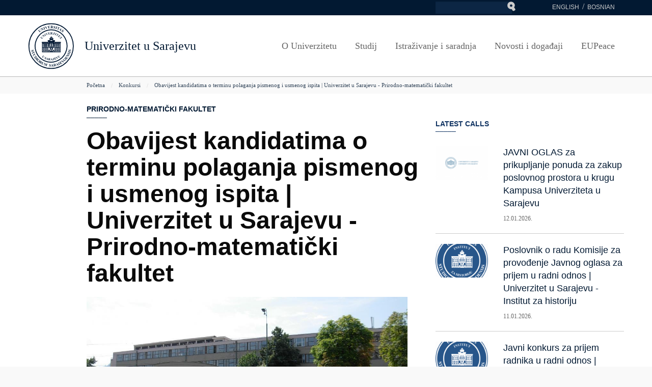

--- FILE ---
content_type: text/html; charset=UTF-8
request_url: https://unsa.ba/konkursi/obavijest-kandidatima-o-terminu-polaganja-pismenog-i-usmenog-ispita-univerzitet-u-3
body_size: 72333
content:
<!DOCTYPE html><html  lang="bs" dir="ltr" prefix="content: http://purl.org/rss/1.0/modules/content/  dc: http://purl.org/dc/terms/  foaf: http://xmlns.com/foaf/0.1/  og: http://ogp.me/ns#  rdfs: http://www.w3.org/2000/01/rdf-schema#  schema: http://schema.org/  sioc: http://rdfs.org/sioc/ns#  sioct: http://rdfs.org/sioc/types#  skos: http://www.w3.org/2004/02/skos/core#  xsd: http://www.w3.org/2001/XMLSchema# "><head><meta charset="utf-8" />
<script>(function(i,s,o,g,r,a,m){i["GoogleAnalyticsObject"]=r;i[r]=i[r]||function(){(i[r].q=i[r].q||[]).push(arguments)},i[r].l=1*new Date();a=s.createElement(o),m=s.getElementsByTagName(o)[0];a.async=1;a.src=g;m.parentNode.insertBefore(a,m)})(window,document,"script","https://www.google-analytics.com/analytics.js","ga");ga("create", "UA-87706124-2", {"cookieDomain":"auto"});ga("set", "anonymizeIp", true);ga("send", "pageview");</script>
<meta name="title" content="Obavijest kandidatima o terminu polaganja pismenog i usmenog ispita | Univerzitet u Sarajevu - Prirodno-matematički fakultet | Univerzitet u Sarajevu" />
<meta name="icbm" content="43.856571, 18.4181" />
<meta name="geo.region" content="BA-09" />
<meta name="geo.position" content="43.856571;18.4181" />
<meta name="geo.placename" content="Sarajevo" />
<meta name="twitter:card" content="summary" />
<meta property="og:site_name" content="Univerzitet u Sarajevu" />
<meta name="description" content="OBAVIJEST KANDIDATIMA O TERMINU" />
<meta property="og:type" content="article" />
<meta name="twitter:title" content="Obavijest kandidatima o terminu polaganja pismenog i usmenog ispita | Univerzitet u Sarajevu - Prirodno-matematički fakultet" />
<meta name="twitter:description" content="OBAVIJEST KANDIDATIMA O TERMINU" />
<meta property="og:url" content="https://unsa.ba/konkursi/obavijest-kandidatima-o-terminu-polaganja-pismenog-i-usmenog-ispita-univerzitet-u-3" />
<meta name="keywords" content="Univerzitet u Sarajevu, univerzitet, sarajevo, fakulteti, profesori, studenti, Mašinski fakultet u Sarajevu, Pravni fakultet u Sarajevu, Poljoprivredni fakultet u Sarajevu" />
<meta property="og:title" content="Obavijest kandidatima o terminu polaganja pismenog i usmenog ispita | Univerzitet u Sarajevu - Prirodno-matematički fakultet" />
<meta name="twitter:url" content="https://unsa.ba/konkursi/obavijest-kandidatima-o-terminu-polaganja-pismenog-i-usmenog-ispita-univerzitet-u-3" />
<meta property="og:description" content="OBAVIJEST KANDIDATIMA O TERMINU" />
<meta name="twitter:image" content="https://unsa.ba" />
<meta property="og:image" content="https://unsa.ba" />
<meta property="og:image:url" content="https://unsa.ba/sites/default/files/slika/2024-07/PMF.jpg" />
<meta property="og:image:type" content="image/jpeg" />
<meta property="og:locale" content="bs_BA" />
<meta name="theme-color" content="#021932" />
<meta name="Generator" content="Drupal 8 (https://www.drupal.org)" />
<meta name="MobileOptimized" content="width" />
<meta name="HandheldFriendly" content="true" />
<meta name="viewport" content="width=device-width, initial-scale=1.0" />
<meta content="ie=edge, chrome=1" http-equiv="x-ua-compatible" />
<meta http-equiv="ImageToolbar" content="false" />
<link rel="alternate" hreflang="bs" href="https://unsa.ba/konkursi/obavijest-kandidatima-o-terminu-polaganja-pismenog-i-usmenog-ispita-univerzitet-u-3" />
<link rel="canonical" href="/konkursi/obavijest-kandidatima-o-terminu-polaganja-pismenog-i-usmenog-ispita-univerzitet-u-3" />
<link rel="shortlink" href="/node/13666" />
<link rel="revision" href="/konkursi/obavijest-kandidatima-o-terminu-polaganja-pismenog-i-usmenog-ispita-univerzitet-u-3" />
<link rel="apple-touch-icon" sizes="180x180" href="/themes/unsa/favicon/apple-touch-icon.png"><link rel="icon" type="image/png" sizes="32x32" href="/themes/unsa/favicon/favicon-32x32.png"><link rel="icon" type="image/png" sizes="16x16" href="/themes/unsa/favicon/favicon-16x16.png"><link rel="manifest" href="/themes/unsa/favicon/manifest.json"><link rel="mask-icon" href="/themes/unsa/favicon/safari-pinned-tab.svg" color="#16353e"><link rel="shortcut icon" href="/themes/unsa/favicon/favicon.ico"><meta name="msapplication-config" content="/themes/unsa/favicon/browserconfig.xml"><meta name="theme-color" content="#ffffff"><title>Obavijest kandidatima o terminu polaganja pismenog i usmenog ispita | Univerzitet u Sarajevu - Prirodno-matematički fakultet | Univerzitet u Sarajevu</title><link rel="stylesheet" href="/sites/default/files/css/css_YUJbCF_x6IQDqg9LhwU5zl-ZhlKag7I651S-jNM61DU.css?ptcii6" media="all" />
<link rel="stylesheet" href="/sites/default/files/css/css__PlLZuTyRzB8NDBhfoZJ-KO0uRb45nTaXKCR2bVoPQk.css?ptcii6" media="all" />

<!--[if lte IE 8]>
<script src="/sites/default/files/js/js_VtafjXmRvoUgAzqzYTA3Wrjkx9wcWhjP0G4ZnnqRamA.js"></script>
<![endif]-->
<link rel="stylesheet" href="http://fonts.googleapis.com/css?family=Open+Sans:400&amp;subset=latin-ext" /><link rel="stylesheet" href="http://fonts.googleapis.com/css?family=Open+Sans:600&amp;subset=latin-ext" /><link rel="stylesheet" href="http://fonts.googleapis.com/css?family=Open+Sans:700&amp;subset=latin-ext" /><link rel="stylesheet" href="http://fonts.googleapis.com/css?family=Open+Sans:800&amp;subset=latin-ext" /><link rel="stylesheet" href="http://fonts.googleapis.com/css?family=Merriweather:400&amp;subset=latin-ext" /><link rel="stylesheet" href="http://fonts.googleapis.com/css?family=Merriweather:700&amp;subset=latin-ext" /><link rel="stylesheet" href="http://fonts.googleapis.com/css?family=Montserrat:400&amp;subset=latin-ext" /><link rel="stylesheet" href="http://fonts.googleapis.com/css?family=Montserrat:600&amp;subset=latin-ext" /><link rel="stylesheet" href="http://fonts.googleapis.com/css?family=Montserrat:700&amp;subset=latin-ext" /></head><body class="lang-bs section-konkursi node-13666 path-node node--type-konkurs context-konkursi-obavijest-kandidatima-o-terminu-polaganja-pismenog-i-usmenog-ispita-univerzitet-u-3"><a href="#main-content" class="visually-hidden focusable skip-link">
    Skoči na glavni sadržaj
  </a><div class="dialog-off-canvas-main-canvas" data-off-canvas-main-canvas><div class="off-canvas-wrapper"><div class="inner-wrap off-canvas-wrapper-inner" id="inner-wrap" data-off-canvas-wrapper><aside id="left-off-canvas-menu" class="off-canvas left-off-canvas-menu position-left" role="complementary" data-off-canvas></aside><aside id="right-off-canvas-menu" class="off-canvas right-off-canvas-menu position-right" role="complementary" data-off-canvas></aside><div class="off-canvas-content" data-off-canvas-content><div class="meta-header"><div class="row"><div class="large-4 columns float-right"><div><section class="language-switcher-language-url block-unsa-languageswitcher" id="block-unsa-languageswitcher" role="navigation"><ul block="block-unsa-languageswitcher"><li hreflang="en" data-drupal-link-system-path="node/13666" class="en"><a href="/en/node/13666" class="language-link" hreflang="en" data-drupal-link-system-path="node/13666">English</a></li><li hreflang="bs" data-drupal-link-system-path="node/13666" class="bs is-active"><a href="/konkursi/obavijest-kandidatima-o-terminu-polaganja-pismenog-i-usmenog-ispita-univerzitet-u-3" class="language-link is-active" hreflang="bs" data-drupal-link-system-path="node/13666">Bosnian</a></li></ul></section><section class="search-block-form block-unsa-search" data-drupal-selector="search-block-form" id="block-unsa-search" role="search"><form block="block-unsa-search" action="/search/node" method="get" id="search-block-form" accept-charset="UTF-8"><div class="js-form-item form-item js-form-type-search form-item-keys js-form-item-keys form-no-label"><label for="edit-keys" class="visually-hidden">Pretraga</label><input title="Unesite tražene izraze." data-drupal-selector="edit-keys" type="search" id="edit-keys" name="keys" value="" size="15" maxlength="128" class="form-search" /></div><div data-drupal-selector="edit-actions" class="form-actions js-form-wrapper form-wrapper" id="edit-actions"><input class="success button radius js-form-submit form-submit" data-drupal-selector="edit-submit" type="submit" id="edit-submit" value="Pretraga" /></div></form></section></div></div></div></div><div class="bg-header"><div class="sticky-zone"><header class="row align-middle" role="banner" aria-label="Site header"><div class="large-2 medium-3 small-7 columns"><a href="/" title="Univerzitet u Sarajevu Početna"><img alt="Univerzitet u Sarajevu logo" title="Univerzitet u Sarajevu Početna" class="logo" src="/themes/unsa/logo.svg" typeof="foaf:Image" /></a></div><div class="large-4 columns float-left"><div id="site-name"><a href="/" title="Univerzitet u Sarajevu Početna">Univerzitet u Sarajevu</a></div></div><div class="large-10 small-1 columns float-right"><div><section id="block-glavnanavigacija" class="block-glavnanavigacija"><ul id="superfish-main" class="menu sf-menu sf-main sf-horizontal sf-style-none"><li id="main-menu-link-content64a9f403-d605-47ba-98ac-05b4e6827a17" class="sf-depth-1 menuparent"><a href="/o-univerzitetu" class="sf-depth-1 menuparent">O Univerzitetu</a><ul class="sf-multicolumn"><li class="sf-multicolumn-wrapper "><ol><li id="main-menu-link-content993dff26-502e-4bb6-a2d1-3fd14d1664b9" class="sf-depth-2 sf-multicolumn-column menuparent"><div class="sf-multicolumn-column"><a href="/o-univerzitetu/organizacija" class="sf-depth-2 menuparent">Organizacija</a><ol><li id="main-menu-link-content867c3b59-15f4-416b-9834-520fd1bd5cfd" class="sf-depth-3 sf-no-children"><a href="/o-univerzitetu/organizacija/historija" class="sf-depth-3">Historija</a></li><li id="main-menu-link-content324f0594-79e6-41ab-b56e-fc1713256449" class="sf-depth-3 sf-no-children"><a href="/o-univerzitetu/organizacija/rektorat" class="sf-depth-3">Rektorat</a></li><li id="main-menu-link-content6588730a-3f16-4a35-abdf-7a8dc82634e5" class="sf-depth-3 sf-no-children"><a href="/o-univerzitetu/organizacija/senat" class="sf-depth-3">Senat</a></li><li id="main-menu-link-contentb68d4889-30ca-415f-8dbc-0f683dc4b602" class="sf-depth-3 sf-no-children"><a href="/o-univerzitetu/organizacija/upravni-odbor" class="sf-depth-3">Upravni odbor</a></li><li id="main-views-viewviewsorganizacijske-jedinicepage-1" class="sf-depth-3 sf-no-children"><a href="/org-jedinica" class="sf-depth-3">Članice Univerziteta </a></li><li id="main-menu-link-content9ffa9178-7aca-4284-bebc-74f061479f2e" class="sf-depth-3 sf-no-children"><a href="/o-univerzitetu/organizacija/kolegij-sekretara" title="Kolegij sekretarâ" class="sf-depth-3">Kolegij sekretarâ</a></li><li id="main-views-viewviewsdirektorij-kontakatapage-1" class="sf-depth-3 sf-no-children"><a href="/kontakti" class="sf-depth-3">Direktorij kontakata</a></li></ol></div></li><li id="main-menu-link-content76bce596-af55-4edc-ac3d-cfe090439290" class="sf-depth-2 sf-multicolumn-column menuparent"><div class="sf-multicolumn-column"><a href="/" class="sf-depth-2 menuparent">UNSA u Sarajevu</a><ol><li id="main-menu-link-contentf0ebe826-8111-4d73-bbc9-6aaea3e72088" class="sf-depth-3 sf-no-children"><a href="/o-univerzitetu/unsa-u-sarajevu/pocasni-doktori-unsa" class="sf-depth-3">Počasni doktori UNSA</a></li><li id="main-menu-link-content807a3eae-2722-4872-8f75-ec89a9cda552" class="sf-depth-3 sf-no-children"><a href="/o-univerzitetu/unsa-u-sarajevu/profesori-emeritusi-unsa" class="sf-depth-3">Profesori emeritusi UNSA</a></li><li id="main-views-viewviewsorganizacijske-jedinicepage-2" class="sf-depth-3 sf-no-children"><a href="/lokacije-unsa" class="sf-depth-3">UNSA Locations</a></li><li id="main-menu-link-content076543b0-91b0-43b2-ae5c-78bc9c6e97e9" class="sf-depth-3 sf-no-children"><a href="/zivot-u-sarajevu" class="sf-depth-3">Život u Sarajevu</a></li><li id="main-menu-link-content885586d7-12a5-4bc6-be7c-e778921453a8" class="sf-depth-3 sf-no-children"><a href="/o-univerzitetu/unsa-u-sarajevu/umjetnost-kultura-i-sport" class="sf-depth-3">Umjetnost, kultura i sport</a></li><li id="main-menu-link-content0caa4c00-4ec4-437d-9d9c-ec457fa2c734" class="sf-depth-3 sf-no-children"><a href="/o-univerzitetu/unsa-u-sarajevu/nub-bih" class="sf-depth-3">NUB BiH</a></li><li id="main-menu-link-contentf5c981ec-8e08-4aed-a038-a5436d2649ab" class="sf-depth-3 sf-no-children"><a href="/o-univerzitetu/unsa-u-sarajevu/zemaljski-muzej-bih" class="sf-depth-3">Zemaljski muzej BiH</a></li><li id="main-menu-link-contentd06659e8-3adb-4ca8-ab1d-81dbc6fc2ed7" class="sf-depth-3 sf-no-children"><a href="/gazi-husrev-begova-biblioteka" class="sf-depth-3">Gazi Husrev-begova biblioteka</a></li></ol></div></li><li id="main-menu-link-contentb50ed335-0861-45b9-bbfe-2dd954098f1f" class="sf-depth-2 sf-multicolumn-column menuparent"><div class="sf-multicolumn-column"><a href="/o-univerzitetu/propisi" class="sf-depth-2 menuparent">Propisi</a><ol><li id="main-menu-link-content93b7117d-9ec3-48c6-b6d4-7edd5e2ef817" class="sf-depth-3 sf-no-children"><a href="/o-univerzitetu/propisi/propisi-bosne-i-hercegovine" class="sf-depth-3">Propisi Bosne i Hercegovine</a></li><li id="main-menu-link-contentfcfdf1a6-af68-4e5b-9086-da3e28c1e30a" class="sf-depth-3 sf-no-children"><a href="/o-univerzitetu/propisi/propisi-federacije-bosne-i-hercegovine" class="sf-depth-3">Propisi Federacije Bosne i Hercegovine</a></li><li id="main-menu-link-content02e3363d-41f0-480d-9528-8e09d95514d8" class="sf-depth-3 sf-no-children"><a href="/o-univerzitetu/propisi/propisi-kantona-sarajevo" class="sf-depth-3">Propisi Kantona Sarajevo</a></li><li id="main-menu-link-contentf2771342-55b6-44ae-8b1e-80594acdf6f1" class="sf-depth-3 sf-no-children"><a href="/o-univerzitetu/propisi/propisi-univerziteta-u-sarajevu" class="sf-depth-3">Propisi Univerziteta u Sarajevu</a></li><li id="main-menu-link-content7a05385a-64eb-4cdc-a904-9e35fcbdfd76" class="sf-depth-3 sf-no-children"><a href="/o-univerzitetu/propisi/javnost-rada-senat" class="sf-depth-3">Javnost rada (Senat)</a></li><li id="main-menu-link-contentef08590b-8bdc-4f97-bf0d-8833202afbfb" class="sf-depth-3 sf-no-children"><a href="/o-univerzitetu/propisi/javnost-rada-upravni-odbor" class="sf-depth-3">Javnost rada (Upravni odbor)</a></li><li id="main-menu-link-contente1c8f008-fb65-4889-8a37-2bec6bd0a025" class="sf-depth-3 sf-no-children"><a href="/o-univerzitetu/propisi/odgovori-na-zastupnicka-pitanja" class="sf-depth-3">Odgovori na zastupnička pitanja</a></li><li id="main-menu-link-contentbb619102-3d9e-4a8c-92f0-bfacef8400e8" class="sf-depth-3 sf-no-children"><a href="/o-univerzitetu/propisi/angazman-nastavnog-osoblja" class="sf-depth-3">Angažman nastavnog osoblja</a></li><li id="main-menu-link-content0db9a7f2-cf80-4d1c-8faa-ee6c99982477" class="sf-depth-3 sf-no-children"><a href="/o-univerzitetu/propisi/univerzitet-u-brojkama" class="sf-depth-3">Univerzitet u brojkama</a></li></ol></div></li><li id="main-menu-link-contentdbb53451-58ed-44ba-84e4-6a97db262367" class="sf-depth-2 sf-multicolumn-column menuparent"><div class="sf-multicolumn-column"><a href="/o-univerzitetu/kvalitet-na-unsa" title="Kvalitet na UNSA" class="sf-depth-2 menuparent">Kvalitet na UNSA</a><ol><li id="main-menu-link-contentebeb52e0-229b-42c0-be4f-6ff2f4109984" class="sf-depth-3 sf-no-children"><a href="http://kvalitet.unsa.ba" class="sf-depth-3 sf-external">Aktivnosti u kvalitetu</a></li><li id="main-menu-link-content3ad1fb43-2197-4cf4-9e27-ac960e32ca31" class="sf-depth-3 sf-no-children"><a href="/o-univerzitetu/kvalitet-na-unsa/politike-kvaliteta" class="sf-depth-3">Politike kvaliteta</a></li><li id="main-menu-link-content077767b3-6bc8-4e88-b258-819177a49f5d" class="sf-depth-3 sf-no-children"><a href="/o-univerzitetu/kvalitet-na-unsa/misija-i-vizija" title="Misija i vizija Univerziteta u Sarajevu" class="sf-depth-3">Misija i vizija</a></li><li id="main-menu-link-content5284f2c9-9ab1-42fd-b41e-515bae20e9e9" class="sf-depth-3 sf-no-children"><a href="/o-univerzitetu/kvalitet-na-unsa/strategija-razvoja-unsa" class="sf-depth-3">Strategija razvoja UNSA</a></li><li id="main-menu-link-content433c912c-a787-4a2c-8690-f811c8fb4826" class="sf-depth-3 sf-no-children"><a href="/o-univerzitetu/kvalitet-na-unsa/eticki-savjet-unsa" class="sf-depth-3">Etički savjet UNSA</a></li><li id="main-menu-link-contentbc09e7a8-8c24-4e33-aec7-e73ce0e0e141" class="sf-depth-3 sf-no-children"><a href="/o-univerzitetu/kvalitet-na-unsa/vijece-za-rodnu-ravnopravnost-unsa" class="sf-depth-3">Vijeće za rodnu ravnopravnost UNSA</a></li><li id="main-menu-link-contentd8de43bb-303f-4de2-a900-cf59f78eda1d" class="sf-depth-3 sf-no-children"><a href="/o-univerzitetu/kvalitet-na-unsa/savjet-za-rodnu-ravnopravnost-unsa" class="sf-depth-3">Savjet za rodnu ravnopravnost UNSA</a></li><li id="main-menu-link-content35272d42-f423-41d7-8994-596431ccd28f" class="sf-depth-3 sf-no-children"><a href="/o-univerzitetu/kvalitet-na-unsa/sistem-kvaliteta-na-unsa" title="Sistem kvaliteta" class="sf-depth-3">Sistem kvaliteta na UNSA</a></li><li id="main-menu-link-content94d7fcb9-c688-4d75-8dc0-ebd9adff5ff2" class="sf-depth-3 sf-no-children"><a href="/o-univerzitetu/kvalitet-na-unsa/dokumenti-i-smjernice" title="Dokumenti i smjernice" class="sf-depth-3">Dokumenti i smjernice</a></li><li id="main-menu-link-contentd00ab739-a986-490e-b817-a7c7e982657c" class="sf-depth-3 sf-no-children"><a href="/o-univerzitetu/kvalitet-na-unsa/evaluacija-i-akreditacija" title="Evaluacija i akreditacija" class="sf-depth-3">Evaluacija i akreditacija</a></li><li id="main-menu-link-contentee74671b-0108-4804-b7e6-3aa4c1a6232c" class="sf-depth-3 sf-no-children"><a href="/korisni-linkovi" title="Korisni linkovi" class="sf-depth-3">Korisni linkovi</a></li><li id="main-menu-link-contentae87d975-1293-46f4-9634-a158cb805d9b" class="sf-depth-3 sf-no-children"><a href="/o-univerzitetu/kvalitet-na-unsa/obrasci-univerziteta" title="Obrasci Univerziteta" class="sf-depth-3">Obrasci</a></li></ol></div></li><li id="main-menu-link-content35311394-31fd-4893-9cf3-5cb81b4c8e5e" class="sf-depth-2 sf-multicolumn-column menuparent"><div class="sf-multicolumn-column"><a href="/o-univerzitetu/javne-nabavke" class="sf-depth-2 menuparent">Javne nabavke</a><ol><li id="main-menu-link-content6ce4bf64-dfcd-4959-98c1-675025fdc01d" class="sf-depth-3 sf-no-children"><a href="/o-univerzitetu/javne-nabavke/javne-nabavke-do-31122020" class="sf-depth-3">Javne nabavke do 31.12.2020</a></li><li id="main-menu-link-contentc330ba60-11de-4c53-95da-0b3d78b278f3" class="sf-depth-3 sf-no-children"><a href="/o-univerzitetu/javne-nabavke/javne-nabavke-od-01012021" class="sf-depth-3">Javne nabavke od 01.01.2021.</a></li><li id="main-menu-link-content662185a9-e7b9-41c5-b869-3d03063fd719" class="sf-depth-3 sf-no-children"><a href="/o-univerzitetu/javne-nabavke/plan-javnih-nabavki" class="sf-depth-3">Plan javnih nabavki</a></li><li id="main-menu-link-contentae21dd8e-70be-4b07-9d8b-ac4807d305bf" class="sf-depth-3 sf-no-children"><a href="/o-univerzitetu/javne-nabavke/osnovni-elementi-ugovora" class="sf-depth-3">Osnovni elementi ugovora</a></li><li id="main-menu-link-content868fa0ad-c358-4ceb-9083-4307f68bc509" class="sf-depth-3 sf-no-children"><a href="/o-univerzitetu/javne-nabavke/javne-nabavke-organizacionih-jedinica" class="sf-depth-3">Javne nabavke organizacionih jedinica</a></li></ol></div></li></ol></li></ul></li><li id="main-menu-link-contenta3f703cc-2f9c-4d63-9fc8-f738295976bc" class="sf-depth-1 menuparent"><a href="/studij" class="sf-depth-1 menuparent">Studij</a><ul class="sf-multicolumn"><li class="sf-multicolumn-wrapper "><ol><li id="main-menu-link-contentb01be3a4-79a6-4f70-bc26-01e694743c26" class="sf-depth-2 sf-multicolumn-column menuparent"><div class="sf-multicolumn-column"><a href="/studij/studenti" class="sf-depth-2 menuparent">Studenti</a><ol><li id="main-menu-link-content4d189371-5311-4245-a76f-ecda1c66b12c" class="sf-depth-3 sf-no-children"><a href="/studij/studenti/studiraj-na-unsa" class="sf-depth-3">Studiraj na UNSA</a></li><li id="main-menu-link-content402801db-b1bf-4b66-a469-d14dac11d477" class="sf-depth-3 sf-no-children"><a href="/studij/studenti/prava-i-obaveze-studenata" class="sf-depth-3">Prava i obaveze</a></li><li id="main-menu-link-content50754035-6fe8-4297-be4f-ebdb346e1045" class="sf-depth-3 sf-no-children"><a href="/studij/studenti/studentski-zivot" class="sf-depth-3">Studentski život</a></li><li id="main-menu-link-content1a384b2c-adea-427b-9f4d-ec0a405bb240" class="sf-depth-3 sf-no-children"><a href="/studij/studenti/studentske-asocijacije" class="sf-depth-3">Studentske asocijacije</a></li><li id="main-menu-link-content63099c62-5f2a-4b6b-bdb1-2ca3fec81f0c" class="sf-depth-3 sf-no-children"><a href="/studij/studenti/studentski-pravobranilac" class="sf-depth-3">Studentski pravobranilac</a></li><li id="main-menu-link-contenta34ab3c9-29b0-4670-a406-68aa56f8a433" class="sf-depth-3 sf-no-children"><a href="/studij/studenti/ured-za-podrsku-studentima" class="sf-depth-3">Ured za podršku studentima</a></li><li id="main-menu-link-contenta3a079e8-5fb6-4b03-a69e-5c965bcd1541" class="sf-depth-3 sf-no-children"><a href="/studij/studenti/studenti-sa-invaliditetom" class="sf-depth-3">Studenti sa invaliditetom</a></li><li id="main-menu-link-content2795513b-54b1-48a1-aeb4-527589859719" class="sf-depth-3 sf-no-children"><a href="/studij/studenti/nagrade-studentima" class="sf-depth-3">Nagrade studentima</a></li><li id="main-menu-link-contentfb92e751-b4cd-40d4-8eab-88d950911d82" class="sf-depth-3 sf-no-children"><a href="/studij/studenti/studentske-konferencije-skupovi-seminari" class="sf-depth-3">Studentske konferencije, skupovi, seminari</a></li></ol></div></li><li id="main-menu-link-content8c897522-52cf-4078-883b-544def10c843" class="sf-depth-2 sf-multicolumn-column menuparent"><div class="sf-multicolumn-column"><a href="/" class="sf-depth-2 menuparent">Nastavnici</a><ol><li id="main-menu-link-contentdb857942-0c15-4cd8-b687-d9d767da7f69" class="sf-depth-3 sf-no-children"><a href="/studij/nastavnici/bolonjski-proces" class="sf-depth-3">Bolonjski proces</a></li><li id="main-menu-link-contentd8367cf7-3668-4786-9b9f-17d4cf21b5f8" class="sf-depth-3 sf-no-children"><a href="/studij/nastavnici/dokumenti" class="sf-depth-3">Dokumenti</a></li><li id="main-menu-link-contenta7cef0ac-f121-4548-a4a6-0f7ca79153ff" class="sf-depth-3 sf-no-children"><a href="/studij/nastavnici/unapredenje-nastave" class="sf-depth-3">Unapređenje nastave</a></li><li id="main-menu-link-content47613ffd-be84-4933-806c-db7b9ae8b2e9" class="sf-depth-3 sf-no-children"><a href="/nagrade-nastavnicima" class="sf-depth-3">Nagrade</a></li><li id="main-menu-link-content9f0c0077-87ae-444d-873d-b855478fdf84" class="sf-depth-3 sf-no-children"><a href="/studij/nastavnici/preporuceno-citanje" class="sf-depth-3">Preporučeno čitanje</a></li></ol></div></li><li id="main-menu-link-content4879aa84-1023-4588-b4cb-63f4b7332466" class="sf-depth-2 sf-multicolumn-column menuparent"><div class="sf-multicolumn-column"><a href="/" class="sf-depth-2 menuparent">Studiranje</a><ol><li id="main-menu-link-content30f8ad17-2697-4796-a9b6-072f9c9576c3" class="sf-depth-3 sf-no-children"><a href="/org-jedinica" class="sf-depth-3">Fakulteti / akademije</a></li><li id="main-menu-link-content3ca7177a-1baf-4029-b26c-034c09f669b7" class="sf-depth-3 sf-no-children"><a href="/studij/studiranje/ciklusi-studija" class="sf-depth-3">Ciklusi studija</a></li><li id="main-menu-link-contentf76f7adb-4818-4be6-a32d-8b3c3a2d48ae" class="sf-depth-3 sf-no-children"><a href="http://registar.unsa.ba/" class="sf-depth-3 sf-external">Studijski programi</a></li><li id="main-menu-link-contentc1dbde41-b733-40f5-a384-fc2b4c555912" class="sf-depth-3 sf-no-children"><a href="/studij/studiranje/akademski-kalendar" class="sf-depth-3">Akademski kalendar</a></li><li id="main-menu-link-contentaac39203-0e4c-4520-b02b-e12be11fa6ba" class="sf-depth-3 sf-no-children"><a href="/studij/studiranje/kako-aplicirati" class="sf-depth-3">Kako aplicirati</a></li><li id="main-menu-link-contentbbee6c88-5391-4de1-9615-080c78580219" class="sf-depth-3 sf-no-children"><a href="/studij/studiranje/uslovi-upisa" class="sf-depth-3">Uslovi upisa</a></li><li id="main-menu-link-content7ea85025-b61b-49dc-b989-3ae64ab1c2c6" class="sf-depth-3 sf-no-children"><a href="/studij/studiranje/cjenovnici" class="sf-depth-3">Cjenovnici</a></li><li id="main-menu-link-content288459a6-d5f6-4759-a58a-816203713d70" class="sf-depth-3 sf-no-children"><a href="/studij/studiranje/stipendije" class="sf-depth-3">Scholarships</a></li><li id="main-menu-link-content8086db94-df24-4333-89bc-2a500c5eb394" class="sf-depth-3 sf-no-children"><a href="/studij/studiranje/saradnja-sa-okruzenjem" class="sf-depth-3">Saradnja sa okruženjem</a></li><li id="main-menu-link-contentdcd6ed32-947d-469a-b162-3fe42724de46" class="sf-depth-3 sf-no-children"><a href="/nastavna-infrastruktura" class="sf-depth-3">Nastavna infrastruktura</a></li></ol></div></li><li id="main-menu-link-content42a1722d-7da9-499b-9a12-4a2dd3ca7455" class="sf-depth-2 sf-multicolumn-column menuparent"><div class="sf-multicolumn-column"><a href="/" class="sf-depth-2 menuparent">Cjeloživotno učenje</a><ol><li id="main-menu-link-contentf0f2241e-16bd-4b8d-8041-1e4c36e51aa7" class="sf-depth-3 sf-no-children"><a href="/programi-razmjene" class="sf-depth-3">Programi razmjene</a></li><li id="main-menu-link-contentbb663bfd-0f58-4fc4-82e3-60d8b9ef5025" class="sf-depth-3 sf-no-children"><a href="/studij/cjelozivotno-ucenje/ljetne-skole" class="sf-depth-3">Ljetne škole</a></li><li id="main-menu-link-content5495e97b-708b-467a-9d58-a36a2e8539d4" class="sf-depth-3 menuparent"><a href="/studij/cjelozivotno-ucenje/programi-usavrsavanja" class="sf-depth-3 menuparent">Programi usavršavanja</a><ul><li id="main-menu-link-content3818810b-1827-4ea4-99c2-9f0d815bfcba" class="sf-depth-4 sf-no-children"><a href="http://www.unsa.ba/train" class="sf-depth-4 sf-external">TRAIN</a></li></ul></li><li id="main-menu-link-content97e58cdd-0455-410c-9d2b-975de3c6bffc" class="sf-depth-3 sf-no-children"><a href="/studij/cjelozivotno-ucenje/alumni" class="sf-depth-3">Alumni</a></li><li id="main-menu-link-content88c274d7-6cbb-463b-b6ca-5ea93a2f8b5f" class="sf-depth-3 sf-no-children"><a href="/studij/cjelozivotno-ucenje/informacijska-pismenost" class="sf-depth-3">Informacijska pismenost</a></li><li id="main-menu-link-content32b60183-3711-4304-8d17-55fe4eb5b77c" class="sf-depth-3 sf-no-children"><a href="http://registar.unsa.ba/" class="sf-depth-3 sf-external">Programi cjeloživotnog učenja</a></li></ol></div></li><li id="main-menu-link-content5d291129-5a7f-4cb9-9bdc-82c71e24c962" class="sf-depth-2 sf-multicolumn-column menuparent"><div class="sf-multicolumn-column"><a href="/" class="sf-depth-2 menuparent">Administracija</a><ol><li id="main-menu-link-contentc493bc19-0e3c-449f-a287-6242054ca180" class="sf-depth-3 sf-no-children"><a href="/studij/administracija/priznavanje-ivk" class="sf-depth-3">Priznavanje IVK</a></li><li id="main-menu-link-contentfb58654c-3a20-4677-ad81-6dd39f5c4403" class="sf-depth-3 sf-no-children"><a href="http://eprijava.unsa.ba/index/" class="sf-depth-3 sf-external">E-Prijava za ispite</a></li><li id="main-menu-link-content65a2ac2b-c57d-4e71-a3f1-0f5dda7f040c" class="sf-depth-3 sf-no-children"><a href="/studij/administracija/pristup-informacijama" class="sf-depth-3">Pristup informacijama</a></li></ol></div></li></ol></li></ul></li><li id="main-menu-link-content44709bff-88d6-4e38-987d-d21478aae8ba" class="sf-depth-1 menuparent"><a href="/istrazivanje-i-saradnja" class="sf-depth-1 menuparent">Istraživanje i saradnja</a><ul class="sf-multicolumn"><li class="sf-multicolumn-wrapper "><ol><li id="main-menu-link-contentf4ebd5e7-c05e-471b-8ae6-6bf8138a77e1" class="sf-depth-2 sf-multicolumn-column menuparent"><div class="sf-multicolumn-column"><a href="/" class="sf-depth-2 menuparent">Istraživanje</a><ol><li id="main-menu-link-content7e1515a8-50cd-4e73-af72-06c0798ffdb7" class="sf-depth-3 sf-no-children"><a href="/istrazivanje-i-saradnja/istrazivanje/strategija" class="sf-depth-3">Strategija</a></li><li id="main-menu-link-content84f16169-08c0-4909-b704-dd257617d7b9" class="sf-depth-3 sf-no-children"><a href="/istrazivanje-i-saradnja/istrazivanje/infrastruktura" class="sf-depth-3">Infrastruktura</a></li><li id="main-menu-link-content3999a019-b4f2-4e98-94ba-1d9402f26280" class="sf-depth-3 sf-no-children"><a href="/istrazivanje-i-saradnja/istrazivanje/pristup-bazama-podataka" class="sf-depth-3">Pristup bazama podataka</a></li><li id="main-menu-link-contentf7af2467-ed37-4d7a-9a61-1de3eb873616" class="sf-depth-3 sf-no-children"><a href="/libguides" title="LibGuides" class="sf-depth-3">LibGuides</a></li><li id="main-menu-link-content76a06f11-6826-4baa-9f2d-c53d7c46d31d" class="sf-depth-3 sf-no-children"><a href="/istrazivanje-i-saradnja/istrazivanje/dariah" title="O DARIAH EU" class="sf-depth-3">DARIAH</a></li><li id="main-menu-link-contentd993cf73-bd8f-47c3-958a-99c769437a4c" class="sf-depth-3 sf-no-children"><a href="/istrazivanje-i-saradnja/istrazivanje/fondovi" class="sf-depth-3">Fondovi</a></li><li id="main-menu-link-content370a09bb-0e4d-42d6-8b36-4ac71c712e75" class="sf-depth-3 sf-no-children"><a href="/iii-ciklus" class="sf-depth-3">III ciklus</a></li><li id="main-menu-link-contentc6a1ca3b-707d-4d61-a2e5-2b023cd541d9" class="sf-depth-3 sf-no-children"><a href="/projekti" class="sf-depth-3">Projekti</a></li><li id="main-menu-link-content6a5bfdda-6819-40d7-ab7c-7db5d54306e0" class="sf-depth-3 sf-no-children"><a href="/istrazivanje-i-saradnja/istrazivanje/horizon-europe" class="sf-depth-3">Horizon Europe</a></li><li id="main-menu-link-contentbcc0c4d0-2204-4ed0-9f24-dba2f6d65ec9" class="sf-depth-3 sf-no-children"><a href="/istrazivanje-i-saradnja/istrazivanje/een-mreza" class="sf-depth-3">EEN mreža</a></li><li id="main-menu-link-contente7f82077-6f6e-424d-a836-718d12667a50" class="sf-depth-3 sf-no-children"><a href="https://promis.unsa.ba/#/auth/register-projects?title=&amp;orgUnitId=&amp;projectCategoryId=&amp;page=1&amp;count=30&amp;managerId=&amp;coordinators=&amp;partners=0&amp;coordinatorOrgUnit=false&amp;showFilter=false" class="sf-depth-3 sf-external">Registar projekata UNSA</a></li><li id="main-menu-link-content60a88b27-815e-4ad2-8f2b-fd0b4eafc2de" class="sf-depth-3 sf-no-children"><a href="/istrazivanje-i-saradnja/istrazivanje/kontakti-istrazivanje" class="sf-depth-3">Kontakt</a></li></ol></div></li><li id="main-menu-link-content8ad8e358-0cf7-4c7f-a3ce-63eb661a648c" class="sf-depth-2 sf-multicolumn-column menuparent"><div class="sf-multicolumn-column"><a href="/node/1215" class="sf-depth-2 menuparent">Evropska povelja i kodeks</a><ol><li id="main-menu-link-content17a5207c-acd7-4b9e-841d-5845a96a35c3" class="sf-depth-3 sf-no-children"><a href="/node/1218" class="sf-depth-3">Principi Povelje i Kodeksa</a></li><li id="main-menu-link-contentf1c888a5-6941-4c82-9314-eb3ee435bfad" class="sf-depth-3 sf-no-children"><a href="/node/1216" class="sf-depth-3">HRS4R Proces</a></li><li id="main-menu-link-content554c0749-f83c-4ce1-b070-e796428c082b" class="sf-depth-3 sf-no-children"><a href="/node/1217" class="sf-depth-3">Zapošljavanje</a></li><li id="main-menu-link-contentd4358259-427a-4677-82e6-c3f75f9ce9c1" class="sf-depth-3 sf-no-children"><a href="https://www.unsa.ba/euraxess" class="sf-depth-3 sf-external">Euraxess</a></li><li id="main-menu-link-content07f57a6a-1179-4995-ab2e-b9af26394257" class="sf-depth-3 sf-no-children"><a href="/istrazivanje-i-saradnja/evropska-povelja-i-kodeks/dokumenti" class="sf-depth-3">Dokumenti</a></li></ol></div></li><li id="main-menu-link-contentd6edad8f-f49f-4308-98a4-20680e6506a8" class="sf-depth-2 sf-multicolumn-column menuparent"><div class="sf-multicolumn-column"><a href="https://international.unsa.ba/" class="sf-depth-2 sf-external menuparent">Međunarodna saradnja</a><ol><li id="main-menu-link-content812f07a5-48ba-4ad0-978a-e7b893b4636e" class="sf-depth-3 sf-no-children"><a href="https://unsa.ba/istrazivanje-i-saradnja/organizacija/medunarodna-saradnja" class="sf-depth-3 sf-external">O nama</a></li></ol></div></li><li id="main-menu-link-contentad1809d3-b2fd-4c20-a64e-6b4ff09b94c4" class="sf-depth-2 sf-multicolumn-column menuparent"><div class="sf-multicolumn-column"><a href="/o-univerzitetu/organizacija" class="sf-depth-2 menuparent">Organizacija</a><ol><li id="main-menu-link-contenta9b7c805-4f6f-47af-bcc3-f807bd6e0d5d" class="sf-depth-3 sf-no-children"><a href="/istrazivanje-i-saradnja/organizacija/savjet-za-nauku-i-umjetnost" class="sf-depth-3">Savjet za nauku i umjetnost</a></li><li id="main-menu-link-contentf88431ea-ff25-4bb0-925e-d554864a1746" class="sf-depth-3 sf-no-children"><a href="/istrazivanje-i-saradnja/organizacija/medunarodna-saradnja" class="sf-depth-3">Međunarodna saradnja</a></li><li id="main-menu-link-content98e367b7-9b75-446d-8a4b-47884b78f8a4" class="sf-depth-3 sf-no-children"><a href="/istrazivanje-i-saradnja/organizacija/umjetnost-kultura-i-sport" class="sf-depth-3">Umjetnost, kultura i sport</a></li><li id="main-menu-link-content3a185181-198b-4cef-aa08-4669e93fef23" class="sf-depth-3 sf-no-children"><a href="/istrazivanje-i-saradnja/organizacija/izdavacka-djelatnost" class="sf-depth-3">Izdavačka djelatnost</a></li><li id="main-menu-link-content0ffa43b1-2ba1-4846-9f4e-bf3c0cbcaf9e" class="sf-depth-3 sf-no-children"><a href="/istrazivanje-i-saradnja/organizacija/publikacije" class="sf-depth-3">Publikacije</a></li><li id="main-menu-link-content4ae9804d-f365-4828-ab5e-94f19a056d68" class="sf-depth-3 sf-no-children"><a href="/istrazivanje-i-saradnja/organizacija/casopis-pregled" class="sf-depth-3">Časopis Pregled</a></li></ol></div></li></ol></li></ul></li><li id="main-menu-link-contentdb9e9042-497d-49e7-a460-9d4e2aadad92" class="sf-depth-1 menuparent"><a href="/novosti-i-dogadjaji" class="sf-depth-1 menuparent">Novosti i događaji</a><ul class="sf-multicolumn"><li class="sf-multicolumn-wrapper "><ol><li id="main-menu-link-content5fc64751-d65e-42d6-840d-9904de40c4d2" class="sf-depth-2 sf-multicolumn-column menuparent"><div class="sf-multicolumn-column"><a href="/novosti-i-dogadjaji" class="sf-depth-2 menuparent">Novosti i događaji</a><ol><li id="main-views-viewviewsnovosti-i-dogadajipage-2" class="sf-depth-3 sf-no-children"><a href="/novosti" class="sf-depth-3">Novosti</a></li><li id="main-views-viewviewsnovosti-i-dogadajipage-5" class="sf-depth-3 sf-no-children"><a href="/doga%C4%91aji" class="sf-depth-3">Događaji</a></li><li id="main-views-viewviewsnovosti-i-dogadajipage-4" class="sf-depth-3 sf-no-children"><a href="/konkursi" class="sf-depth-3">Konkursi</a></li><li id="main-views-viewviewsnovosti-i-dogadajipage-3" class="sf-depth-3 sf-no-children"><a href="/obavjestenja" class="sf-depth-3">Obavještenja</a></li></ol></div></li></ol></li></ul></li><li id="main-menu-link-content32a636b8-d92c-4449-b67a-f72cde680806" class="sf-depth-1 menuparent"><a href="/eupeace" class="sf-depth-1 menuparent">EUPeace</a><ul class="sf-multicolumn"><li class="sf-multicolumn-wrapper "><ol><li id="main-menu-link-content9d96dfd0-8f86-44e5-b5ed-d8367c7fd47e" class="sf-depth-2 sf-no-children"><a href="/veep-european-track" class="sf-depth-2">VEEP/European Track</a></li></ol></li></ul></li></ul></section><section id="block-responsivemenumobileicon" class="responsive-menu-toggle-wrapper responsive-menu-toggle block-responsivemenumobileicon"><a id="toggle-icon" class="toggle responsive-menu-toggle-icon" title="Meni" href="#off-canvas"><span class="icon"></span></a></section></div></div></header></div><div class="row"></div><div class="l-help columns large-12"><div class="row"><div><section id="block-unsa-breadcrumbs" class="block-unsa-breadcrumbs"><nav role="navigation" aria-labelledby="system-breadcrumb"><h2 id="system-breadcrumb" class="visually-hidden">You are here</h2><ul class="breadcrumbs"><li><a href="/">Početna</a></li><li><a href="/konkursi">Konkursi</a></li><li class="current"><a href="#">Obavijest kandidatima o terminu polaganja pismenog i usmenog ispita | Univerzitet u Sarajevu - Prirodno-matematički fakultet</a></li></ul></nav></section></div></div></div></div><div class="row"><main id="main" class="large-8 columns" role="main"><a id="main-content"></a><section><div><section id="block-unsa-page-title" class="block-unsa-page-title"></section><section id="block-unsa-content" class="block-unsa-content"><div  data-history-node-id="13666" id="" class="row"><div class="columns medium-12"><div class="top-kategorija field-wrapper field field-node--field-org-jedinica-nodereference field-name-field-org-jedinica-nodereference field-type-entity-reference field-label-hidden"><div class="field-items"><div class="field-item">Prirodno-matematički fakultet</div></div></div><div class="field-wrapper field field-node--node-title field-name-node-title field-type-ds field-label-hidden"><div class="field-items"><div class="field-item"><h1>
  Obavijest kandidatima o terminu polaganja pismenog i usmenog ispita | Univerzitet u Sarajevu - Prirodno-matematički fakultet
</h1></div></div></div><div class="field-wrapper body field field-node--body field-name-body field-type-text-with-summary field-label-hidden"><div class="field-items"><div class="field-item"></div></div></div><div class="field-wrapper image field field-node--field-image field-name-field-image field-type-image field-label-hidden"><div class="field-items"><div class="field-item"><img src="/sites/default/files/styles/1000x620_node/public/slika/2024-07/PMF.jpg?itok=JNt5Bm0P" width="1000" height="609" alt="Prirodno-matematički fakultet" typeof="foaf:Image" /></div></div></div><div class="field-wrapper field field-node--dynamic-token-fieldnode-caption field-name-dynamic-token-fieldnode-caption field-type-ds field-label-hidden"><div class="field-items"><div class="field-item"></div></div></div><div class="field-wrapper field field-node--dynamic-block-fieldnode-social-sharing field-name-dynamic-block-fieldnode-social-sharing field-type-ds field-label-hidden"><div class="field-items"><div class="field-item"><div class="social-media-sharing"><ul class=""><li><a    target="_blank"  class="facebook-share share"   href="http://www.facebook.com/share.php?u=https://unsa.ba/konkursi/obavijest-kandidatima-o-terminu-polaganja-pismenog-i-usmenog-ispita-univerzitet-u-3&amp;title=Obavijest kandidatima o terminu polaganja pismenog i usmenog ispita | Univerzitet u Sarajevu - Prirodno-matematički fakultet"
          title="Facebook"><img alt="Facebook" src="https://unsa.ba//themes/unsa/images/share/1_fb-blue_100alpha.svg"></a></li><li><a    target="_blank"  class="linkedin share"   href="http://www.linkedin.com/shareArticle?mini=true&amp;url=https://unsa.ba/konkursi/obavijest-kandidatima-o-terminu-polaganja-pismenog-i-usmenog-ispita-univerzitet-u-3&amp;title=Obavijest kandidatima o terminu polaganja pismenog i usmenog ispita | Univerzitet u Sarajevu - Prirodno-matematički fakultet&amp;source=https://unsa.ba/konkursi/obavijest-kandidatima-o-terminu-polaganja-pismenog-i-usmenog-ispita-univerzitet-u-3"
          title="Linkedin"><img alt="Linkedin" src="https://unsa.ba//themes/unsa/images/share/3_in blue_100alpha.svg"></a></li><li><a    target="_blank"  class="twitter share"   href="https://twitter.com/intent/tweet?url=https://unsa.ba/konkursi/obavijest-kandidatima-o-terminu-polaganja-pismenog-i-usmenog-ispita-univerzitet-u-3&amp;status=Obavijest kandidatima o terminu polaganja pismenog i usmenog ispita | Univerzitet u Sarajevu - Prirodno-matematički fakultet+https://unsa.ba/konkursi/obavijest-kandidatima-o-terminu-polaganja-pismenog-i-usmenog-ispita-univerzitet-u-3"
          title="Twitter"><img alt="Twitter" src="https://unsa.ba//themes/unsa/images/share/2_tw blue_100alpha.svg"></a></li><li><a     class="email share"   href="mailto:?subject=Obavijest kandidatima o terminu polaganja pismenog i usmenog ispita | Univerzitet u Sarajevu - Prirodno-matematički fakultet&amp;body=Preporučena stranica https://unsa.ba/konkursi/obavijest-kandidatima-o-terminu-polaganja-pismenog-i-usmenog-ispita-univerzitet-u-3"
          title="Email"><img alt="Email" src="https://unsa.ba//themes/unsa/images/share/5_email blue-100alpha.svg"></a></li></ul></div></div></div></div><div class="field-wrapper field field-node--node-post-date field-name-node-post-date field-type-ds field-label-hidden"><div class="field-items"><div class="field-item">08.07.2024.</div></div></div><div class="field-wrapper field field-node--dynamic-token-fieldnode-full-body field-name-dynamic-token-fieldnode-full-body field-type-ds field-label-hidden"><div class="field-items"><div class="field-item"><p></p><p align="center" style="margin-left:78.0pt; text-align:center; margin:0cm 0cm 0.0001pt"><span style="font-size:10pt"><span style="font-family:&quot;MS Sans Serif&quot;,sans-serif"><b><span style="font-size:14.0pt"><span style="font-family:&quot;Times New Roman&quot;,serif">OBAVIJEST KANDIDATIMA O TERMINU</span></span></b></span></span></p><p align="center" style="margin-left:78.0pt; text-align:center; margin:0cm 0cm 0.0001pt"><span style="font-size:10pt"><span style="font-family:&quot;MS Sans Serif&quot;,sans-serif"><b><span style="font-size:14.0pt"><span style="font-family:&quot;Times New Roman&quot;,serif">POLAGANJA PISMENOG I USMENOG ISPITA</span></span></b></span></span></p><p align="center" style="margin-left:108.0pt; text-align:center; margin:0cm 0cm 0.0001pt"> </p><p align="center" style="margin-left:108.0pt; text-align:center; margin:0cm 0cm 0.0001pt"> </p><p style="text-align:justify; margin:0cm 0cm 0.0001pt"><span style="font-size:10pt"><span style="font-family:&quot;MS Sans Serif&quot;,sans-serif"><span style="font-size:12.0pt"><span style="font-family:&quot;Times New Roman&quot;,serif">Termin polaganja pismenog ispita za kandidate koji su se prijavili na Javni oglas od 24.06.2024. godine za prijem u radni odnos na Univerzitetu u Sarajevu - Prirodno-matematičkom fakultetu na radno mjesto</span></span></span></span></p><p style="margin:0cm 0cm 0.0001pt"> </p><p style="margin:0cm 0cm 0.0001pt"><span style="font-size:10pt"><span style="font-family:&quot;MS Sans Serif&quot;,sans-serif"><b><span style="font-size:12.0pt"><span style="font-family:&quot;Times New Roman&quot;,serif">Stručni saradnik – poslovni sekretar – 1 izvršilac sa punim radnim vremenom na određeno vrijeme</span></span></b></span></span></p><p style="margin:0cm 0cm 0.0001pt"> </p><p style="margin:0cm 0cm 0.0001pt"><span style="font-size:10pt"><span style="font-family:&quot;MS Sans Serif&quot;,sans-serif"><span style="font-size:12.0pt"><span style="font-family:&quot;Times New Roman&quot;,serif">održaće se dana 12.07.2024. godine sa početkom u 10:00 sati u prostorijama Univerziteta u Sarajevu – Prirodno-matematičkog fakulteta (visoka zgrada), kabinet 205/II</span></span></span></span></p><p style="margin:0cm 0cm 0.0001pt"> </p><p style="text-align:justify; margin:0cm 0cm 0.0001pt"><span style="font-size:10pt"><span style="font-family:&quot;MS Sans Serif&quot;,sans-serif"><span style="font-size:12.0pt"><span style="font-family:&quot;Times New Roman&quot;,serif">Termin polaganja usmenog ispita za kandidate koji su se prijavili na Javni oglas od 24.06.2024. godine za prijem u radni odnos na Univerzitetu u Sarajevu - Prirodno-matematičkom fakultetu na radno mjesto</span></span></span></span></p><p style="margin:0cm 0cm 0.0001pt"> </p><p style="margin:0cm 0cm 0.0001pt"><span style="font-size:10pt"><span style="font-family:&quot;MS Sans Serif&quot;,sans-serif"><b><span style="font-size:12.0pt"><span style="font-family:&quot;Times New Roman&quot;,serif">Stručni saradnik – poslovni sekretar– 1 izvršilac sa punim radnim vremenom na određeno vrijeme</span></span></b></span></span></p><p style="margin:0cm 0cm 0.0001pt"> </p><p style="margin:0cm 0cm 0.0001pt"><span style="font-size:10pt"><span style="font-family:&quot;MS Sans Serif&quot;,sans-serif"><span style="font-size:12.0pt"><span style="font-family:&quot;Times New Roman&quot;,serif">održaće se dana 12.07.2024. godine sa početkom u 11:00 sati u prostorijama Univerziteta u Sarajevu – Prirodno-matematičkog fakulteta (visoka zgrada), kabinet 205/II</span></span></span></span></p><p style="margin:0cm 0cm 0.0001pt"> </p></div></div></div></div></div></section></div></section></main><div id="sidebar-second" class="large-4 columns sidebar"><div><section class="views-element-container block-views-block-novosti-i-dogadaji-block-2" id="block-views-block-novosti-i-dogadaji-block-2"><h2  class="block-title">Latest Calls</h2><div block="block-views-block-novosti-i-dogadaji-block-2"><div class="sidebar-right-listing js-view-dom-id-3ed2dd35432b813b11a19ede79c9c9fa9bc0fbeaa4fcc07a6780a1a40a455a14 twosider"><header></header><div class="views-row"><div  data-history-node-id="17269" id="" class="row"><div class="columns medium-4 small-6"><div class="field-wrapper image field field-node--field-image field-name-field-image field-type-image field-label-hidden"><div class="field-items"><div class="field-item"><img src="/sites/default/files/styles/250x160_teaser/public/slika/2026-01/Untitled%20design_0.png?itok=ZmYsKTaV" width="250" height="160" alt="Univerzitet u Sarajevu" typeof="foaf:Image" /></div></div></div></div><div class="columns medium-8 small-6"><div class="top-kategorija-noline field-wrapper field field-node--field-org-jedinica-nodereference field-name-field-org-jedinica-nodereference field-type-entity-reference field-label-hidden"><div class="field-items"><div class="field-item">Univerzitet u Sarajevu</div></div></div><div class="field-wrapper field field-node--node-title field-name-node-title field-type-ds field-label-hidden"><div class="field-items"><div class="field-item"><h3><a href="/index.php/konkursi/javni-oglas-za-prikupljanje-ponuda-za-zakup-poslovnog-prostora-u-krugu-kampusa-1" hreflang="bs">JAVNI OGLAS za prikupljanje ponuda za zakup poslovnog prostora u krugu Kampusa Univerziteta u Sarajevu</a></h3></div></div></div><div class="field-wrapper field field-node--node-post-date field-name-node-post-date field-type-ds field-label-hidden"><div class="field-items"><div class="field-item">12.01.2026.</div></div></div></div></div></div><div class="views-row"><div  data-history-node-id="17271" id="" class="row"><div class="columns medium-4 small-6"><div class="field-wrapper image field field-node--field-image field-name-field-image field-type-image field-label-hidden"><div class="field-items"><div class="field-item"><img src="/sites/default/files/styles/250x160_teaser/public/slika/2026-01/Institut%20za%20historiju_0.png?itok=07foPfRO" width="250" height="160" alt="Institut za historiju" typeof="foaf:Image" /></div></div></div></div><div class="columns medium-8 small-6"><div class="top-kategorija-noline field-wrapper field field-node--field-org-jedinica-nodereference field-name-field-org-jedinica-nodereference field-type-entity-reference field-label-hidden"><div class="field-items"><div class="field-item">Institut za historiju</div></div></div><div class="field-wrapper field field-node--node-title field-name-node-title field-type-ds field-label-hidden"><div class="field-items"><div class="field-item"><h3><a href="/index.php/konkursi/poslovnik-o-radu-komisije-za-provodenje-javnog-oglasa-za-prijem-u-radni-odnos-2" hreflang="bs">Poslovnik o radu Komisije za provođenje Javnog oglasa za prijem u radni odnos | Univerzitet u Sarajevu - Institut za historiju</a></h3></div></div></div><div class="field-wrapper field field-node--node-post-date field-name-node-post-date field-type-ds field-label-hidden"><div class="field-items"><div class="field-item">11.01.2026.</div></div></div></div></div></div><div class="views-row"><div  data-history-node-id="17270" id="" class="row"><div class="columns medium-4 small-6"><div class="field-wrapper image field field-node--field-image field-name-field-image field-type-image field-label-hidden"><div class="field-items"><div class="field-item"><img src="/sites/default/files/styles/250x160_teaser/public/slika/2026-01/Institut%20za%20historiju.png?itok=B65sZ-q1" width="250" height="160" alt="Institut za historiju" typeof="foaf:Image" /></div></div></div></div><div class="columns medium-8 small-6"><div class="top-kategorija-noline field-wrapper field field-node--field-org-jedinica-nodereference field-name-field-org-jedinica-nodereference field-type-entity-reference field-label-hidden"><div class="field-items"><div class="field-item">Institut za historiju</div></div></div><div class="field-wrapper field field-node--node-title field-name-node-title field-type-ds field-label-hidden"><div class="field-items"><div class="field-item"><h3><a href="/index.php/konkursi/javni-konkurs-za-prijem-radnika-u-radni-odnos-univerzitet-u-sarajevu-institut-za-historiju" hreflang="bs">Javni konkurs za prijem radnika u radni odnos | Univerzitet u Sarajevu - Institut za historiju</a></h3></div></div></div><div class="field-wrapper field field-node--node-post-date field-name-node-post-date field-type-ds field-label-hidden"><div class="field-items"><div class="field-item">10.01.2026.</div></div></div></div></div></div><div class="views-row"><div  data-history-node-id="17246" id="" class="row"><div class="columns medium-4 small-6"><div class="field-wrapper image field field-node--field-image field-name-field-image field-type-image field-label-hidden"><div class="field-items"><div class="field-item"><img src="/sites/default/files/styles/250x160_teaser/public/slika/2026-01/FSK.jpg?itok=VyVxZwqt" width="250" height="160" alt="Fakultet za saobraćaj i komunikacije" typeof="foaf:Image" /></div></div></div></div><div class="columns medium-8 small-6"><div class="top-kategorija-noline field-wrapper field field-node--field-org-jedinica-nodereference field-name-field-org-jedinica-nodereference field-type-entity-reference field-label-hidden"><div class="field-items"><div class="field-item">Fakultet za saobraćaj i komunikacije</div></div></div><div class="field-wrapper field field-node--node-title field-name-node-title field-type-ds field-label-hidden"><div class="field-items"><div class="field-item"><h3><a href="/index.php/konkursi/konkurs-za-izbor-u-naucno-nastavno-zvanje-univerzitet-u-sarajevu-fakultet-za-saobracaj-17" hreflang="bs">Konkurs za izbor u naučno-nastavno zvanje | Univerzitet u Sarajevu - Fakultet za saobraćaj i komunikacije</a></h3></div></div></div><div class="field-wrapper field field-node--node-post-date field-name-node-post-date field-type-ds field-label-hidden"><div class="field-items"><div class="field-item">09.01.2026.</div></div></div></div></div></div><div class="views-row"><div  data-history-node-id="17243" id="" class="row"><div class="columns medium-4 small-6"><div class="field-wrapper image field field-node--field-image field-name-field-image field-type-image field-label-hidden"><div class="field-items"><div class="field-item"><img src="/sites/default/files/styles/250x160_teaser/public/slika/2026-01/FZS.jpg?itok=Xr0IjOpx" width="250" height="160" alt="Fakultet zdravstvenih studija" typeof="foaf:Image" /></div></div></div></div><div class="columns medium-8 small-6"><div class="top-kategorija-noline field-wrapper field field-node--field-org-jedinica-nodereference field-name-field-org-jedinica-nodereference field-type-entity-reference field-label-hidden"><div class="field-items"><div class="field-item">Fakultet zdravstvenih studija</div></div></div><div class="field-wrapper field field-node--node-title field-name-node-title field-type-ds field-label-hidden"><div class="field-items"><div class="field-item"><h3><a href="/index.php/konkursi/konkurs-za-upis-studenata-na-treci-ciklus-studija-doktorski-studij-na-univerzitetu-u-10" hreflang="bs">KONKURS za upis studenata na treći ciklus studija (doktorski studij) na Univerzitetu u Sarajevu - Fakultetu zdravstvenih studija u akademskoj 2025/2026. godini</a></h3></div></div></div><div class="field-wrapper field field-node--node-post-date field-name-node-post-date field-type-ds field-label-hidden"><div class="field-items"><div class="field-item">07.01.2026.</div></div></div></div></div></div><div class="more-link"><a href="/index.php/konkursi">više &gt;</a></div></div></div></section></div></div></div><div class="footer_unsa_bg"><footer id="footer_unsa" class="row"><div class="large-7 medium-6 columns"><div><section id="block-unsa-branding" class="block-unsa-branding"><a href="/" title="Početna" rel="home"><img src="/themes/unsa/logo.svg" alt="Početna" /></a><a href="/" title="Početna" rel="home">Univerzitet u Sarajevu</a></section></div></div><div class="large-5 medium-6 columns float-right"><div><nav role="navigation" aria-labelledby="block-sociallinks-menu" id="block-sociallinks" class="block-sociallinks"><h2 class="block-title visually-hidden" id="block-sociallinks-menu">Social links</h2><ul block="block-sociallinks" class="menu"><li><a href="https://www.facebook.com/univerzitet.unsa/">Facebook</a></li><li><a href="http://twitter.com">Twitter</a></li><li><a href="https://www.instagram.com/univerzitet_u_sarajevu/" title="Oficijelni Instagram profil Univerziteta u Sarajevu">Instagram</a></li><li><a href="http://www.linkedin.com">Linkedin</a></li></ul></nav><section id="block-univerzitetusarajevu" class="block-univerzitetusarajevu"><h2  class="block-title">University of Sarajevo</h2><div class="field-wrapper body field field-block-content--body field-name-body field-type-text-with-summary field-label-hidden"><div class="field-items"><div class="field-item"><p>Obala Kulina bana 7/II<br />
71000 Sarajevo<br />
Bosna i Hercegovina<br />
Telefon: +387 33 56 51 00<br />
E-mail: javnost@unsa.ba</p></div></div></div></section><nav role="navigation" aria-labelledby="block-brzilinkovi-menu" id="block-brzilinkovi" class="block-brzilinkovi"><h2 class="block-title" id="block-brzilinkovi-menu">Quick links</h2><ul block="block-brzilinkovi" class="menu"><li><a href="/kontakti" data-drupal-link-system-path="kontakti">Direktorij kontakata</a></li><li><a href="/lokacije-unsa" data-drupal-link-system-path="lokacije-unsa">Mapa</a></li><li><a href="https://www.unsa.ba/studij/studiranje/akademski-kalendar">Akademski kalendar</a></li><li><a href="/o-univerzitetu/javne-nabavke" data-drupal-link-system-path="node/5786">Javne nabavke</a></li><li><a href="https://www.unsa.ba/en/research-and-cooperation/international-relations">International</a></li></ul></nav></div></div></footer></div><div class="bottom-bar panel"><div class="row"><div class="large-12 columns"><div><nav role="navigation" aria-labelledby="block-unsa-footer-menu" id="block-unsa-footer" class="block-unsa-footer"><h2 class="block-title visually-hidden" id="block-unsa-footer-menu">Footer meni</h2><ul block="block-unsa-footer" class="menu"><li><a href="/" data-drupal-link-system-path="&lt;front&gt;">© Univerzitet u Sarajevu</a></li><li><a href="/contact" data-drupal-link-system-path="contact">Kontakt</a></li><li><a href="/" data-drupal-link-system-path="&lt;front&gt;">Uvid javnosti i pristup informacijama </a></li><li><a href="https://www.unsa.ba/sites/default/files/dodatak/2022-10/prijavakorupcijeobrazac.docx">PRIJAVI NEPRAVILNOSTI</a></li><li><a href="https://www.unsa.ba/rss.xml" title="RSS Feed">RSS</a></li><li><a href="mailto:prijavikorupciju@unsa.ba">prijavikorupciju@unsa.ba</a></li></ul></nav></div></div></div></div></div></div></div></div><div class="off-canvas-wrapper"><div id="off-canvas"><ul class="menu dropdown" data-dropdown-menu><li><a href="/o-univerzitetu" data-drupal-link-system-path="node/11">O Univerzitetu</a><ul class="menu"><li><a href="/o-univerzitetu/organizacija" data-drupal-link-system-path="node/9">Organizacija</a><ul class="menu"><li><a href="/o-univerzitetu/organizacija/historija" data-drupal-link-system-path="node/60">Historija</a></li><li><a href="/o-univerzitetu/organizacija/rektorat" data-drupal-link-system-path="node/435">Rektorat</a></li><li><a href="/o-univerzitetu/organizacija/senat" data-drupal-link-system-path="node/62">Senat</a></li><li><a href="/o-univerzitetu/organizacija/upravni-odbor" data-drupal-link-system-path="node/63">Upravni odbor</a></li><li><a href="/org-jedinica" data-drupal-link-system-path="org-jedinica">Članice Univerziteta </a></li><li><a href="/o-univerzitetu/organizacija/kolegij-sekretara" title="Kolegij sekretarâ" data-drupal-link-system-path="node/1761">Kolegij sekretarâ</a></li><li><a href="/kontakti" data-drupal-link-system-path="kontakti">Direktorij kontakata</a></li></ul></li><li><a href="/" data-drupal-link-system-path="&lt;front&gt;">UNSA u Sarajevu</a><ul class="menu"><li><a href="/o-univerzitetu/unsa-u-sarajevu/pocasni-doktori-unsa" data-drupal-link-system-path="node/1117">Počasni doktori UNSA</a></li><li><a href="/o-univerzitetu/unsa-u-sarajevu/profesori-emeritusi-unsa" data-drupal-link-system-path="node/12333">Profesori emeritusi UNSA</a></li><li><a href="/lokacije-unsa" data-drupal-link-system-path="lokacije-unsa">UNSA Locations</a></li><li><a href="/zivot-u-sarajevu" data-drupal-link-system-path="node/170">Život u Sarajevu</a></li><li><a href="/o-univerzitetu/unsa-u-sarajevu/umjetnost-kultura-i-sport" data-drupal-link-system-path="node/206">Umjetnost, kultura i sport</a></li><li><a href="/o-univerzitetu/unsa-u-sarajevu/nub-bih" data-drupal-link-system-path="node/204">NUB BiH</a></li><li><a href="/o-univerzitetu/unsa-u-sarajevu/zemaljski-muzej-bih" data-drupal-link-system-path="node/205">Zemaljski muzej BiH</a></li><li><a href="/gazi-husrev-begova-biblioteka" data-drupal-link-system-path="node/629">Gazi Husrev-begova biblioteka</a></li></ul></li><li><a href="/o-univerzitetu/propisi" data-drupal-link-system-path="o-univerzitetu/propisi">Propisi</a><ul class="menu"><li><a href="/o-univerzitetu/propisi/propisi-bosne-i-hercegovine" data-drupal-link-system-path="taxonomy/term/38">Propisi Bosne i Hercegovine</a></li><li><a href="/o-univerzitetu/propisi/propisi-federacije-bosne-i-hercegovine" data-drupal-link-system-path="taxonomy/term/39">Propisi Federacije Bosne i Hercegovine</a></li><li><a href="/o-univerzitetu/propisi/propisi-kantona-sarajevo" data-drupal-link-system-path="taxonomy/term/40">Propisi Kantona Sarajevo</a></li><li><a href="/o-univerzitetu/propisi/propisi-univerziteta-u-sarajevu" data-drupal-link-system-path="taxonomy/term/41">Propisi Univerziteta u Sarajevu</a></li><li><a href="/o-univerzitetu/propisi/javnost-rada-senat" data-drupal-link-system-path="node/3310">Javnost rada (Senat)</a></li><li><a href="/o-univerzitetu/propisi/javnost-rada-upravni-odbor" data-drupal-link-system-path="node/3551">Javnost rada (Upravni odbor)</a></li><li><a href="/o-univerzitetu/propisi/odgovori-na-zastupnicka-pitanja" data-drupal-link-system-path="node/4999">Odgovori na zastupnička pitanja</a></li><li><a href="/o-univerzitetu/propisi/angazman-nastavnog-osoblja" data-drupal-link-system-path="node/4882">Angažman nastavnog osoblja</a></li><li><a href="/o-univerzitetu/propisi/univerzitet-u-brojkama" data-drupal-link-system-path="node/448">Univerzitet u brojkama</a></li></ul></li><li><a href="/o-univerzitetu/kvalitet-na-unsa" title="Kvalitet na UNSA" data-drupal-link-system-path="node/140">Kvalitet na UNSA</a><ul class="menu"><li><a href="http://kvalitet.unsa.ba">Aktivnosti u kvalitetu</a></li><li><a href="/o-univerzitetu/kvalitet-na-unsa/politike-kvaliteta" data-drupal-link-system-path="node/12287">Politike kvaliteta</a></li><li><a href="/o-univerzitetu/kvalitet-na-unsa/misija-i-vizija" title="Misija i vizija Univerziteta u Sarajevu" data-drupal-link-system-path="node/2424">Misija i vizija</a></li><li><a href="/o-univerzitetu/kvalitet-na-unsa/strategija-razvoja-unsa" data-drupal-link-system-path="node/2444">Strategija razvoja UNSA</a></li><li><a href="/o-univerzitetu/kvalitet-na-unsa/eticki-savjet-unsa" data-drupal-link-system-path="node/4863">Etički savjet UNSA</a></li><li><a href="/o-univerzitetu/kvalitet-na-unsa/vijece-za-rodnu-ravnopravnost-unsa" data-drupal-link-system-path="node/6469">Vijeće za rodnu ravnopravnost UNSA</a></li><li><a href="/o-univerzitetu/kvalitet-na-unsa/savjet-za-rodnu-ravnopravnost-unsa" data-drupal-link-system-path="node/12336">Savjet za rodnu ravnopravnost UNSA</a></li><li><a href="/o-univerzitetu/kvalitet-na-unsa/sistem-kvaliteta-na-unsa" title="Sistem kvaliteta" data-drupal-link-system-path="node/1073">Sistem kvaliteta na UNSA</a></li><li><a href="/o-univerzitetu/kvalitet-na-unsa/dokumenti-i-smjernice" title="Dokumenti i smjernice" data-drupal-link-system-path="node/1074">Dokumenti i smjernice</a></li><li><a href="/o-univerzitetu/kvalitet-na-unsa/evaluacija-i-akreditacija" title="Evaluacija i akreditacija" data-drupal-link-system-path="node/1075">Evaluacija i akreditacija</a></li><li><a href="/korisni-linkovi" title="Korisni linkovi" data-drupal-link-system-path="node/1076">Korisni linkovi</a></li><li><a href="/o-univerzitetu/kvalitet-na-unsa/obrasci-univerziteta" title="Obrasci Univerziteta" data-drupal-link-system-path="node/781">Obrasci</a></li></ul></li><li><a href="/o-univerzitetu/javne-nabavke" data-drupal-link-system-path="node/5786">Javne nabavke</a><ul class="menu"><li><a href="/o-univerzitetu/javne-nabavke/javne-nabavke-do-31122020" data-drupal-link-system-path="node/5788">Javne nabavke do 31.12.2020</a></li><li><a href="/o-univerzitetu/javne-nabavke/javne-nabavke-od-01012021" data-drupal-link-system-path="node/5787">Javne nabavke od 01.01.2021.</a></li><li><a href="/o-univerzitetu/javne-nabavke/plan-javnih-nabavki" data-drupal-link-system-path="node/5789">Plan javnih nabavki</a></li><li><a href="/o-univerzitetu/javne-nabavke/osnovni-elementi-ugovora" data-drupal-link-system-path="node/5790">Osnovni elementi ugovora</a></li><li><a href="/o-univerzitetu/javne-nabavke/javne-nabavke-organizacionih-jedinica" data-drupal-link-system-path="node/5791">Javne nabavke organizacionih jedinica</a></li></ul></li></ul></li><li><a href="/studij" data-drupal-link-system-path="node/79">Studij</a><ul class="menu"><li><a href="/studij/studenti" data-drupal-link-system-path="node/677">Studenti</a><ul class="menu"><li><a href="/studij/studenti/studiraj-na-unsa" data-drupal-link-system-path="node/655">Studiraj na UNSA</a></li><li><a href="/studij/studenti/prava-i-obaveze-studenata" data-drupal-link-system-path="node/656">Prava i obaveze</a></li><li><a href="/studij/studenti/studentski-zivot" data-drupal-link-system-path="node/659">Studentski život</a></li><li><a href="/studij/studenti/studentske-asocijacije" data-drupal-link-system-path="node/438">Studentske asocijacije</a></li><li><a href="/studij/studenti/studentski-pravobranilac" data-drupal-link-system-path="node/657">Studentski pravobranilac</a></li><li><a href="/studij/studenti/ured-za-podrsku-studentima" data-drupal-link-system-path="node/658">Ured za podršku studentima</a></li><li><a href="/studij/studenti/studenti-sa-invaliditetom" data-drupal-link-system-path="node/171">Studenti sa invaliditetom</a></li><li><a href="/studij/studenti/nagrade-studentima" data-drupal-link-system-path="node/660">Nagrade studentima</a></li><li><a href="/studij/studenti/studentske-konferencije-skupovi-seminari" data-drupal-link-system-path="node/3155">Studentske konferencije, skupovi, seminari</a></li></ul></li><li><a href="/" data-drupal-link-system-path="&lt;front&gt;">Nastavnici</a><ul class="menu"><li><a href="/studij/nastavnici/bolonjski-proces" data-drupal-link-system-path="node/661">Bolonjski proces</a></li><li><a href="/studij/nastavnici/dokumenti" data-drupal-link-system-path="node/662">Dokumenti</a></li><li><a href="/studij/nastavnici/unapredenje-nastave" data-drupal-link-system-path="node/663">Unapređenje nastave</a></li><li><a href="/nagrade-nastavnicima" data-drupal-link-system-path="node/665">Nagrade</a></li><li><a href="/studij/nastavnici/preporuceno-citanje" data-drupal-link-system-path="node/673">Preporučeno čitanje</a></li></ul></li><li><a href="/" data-drupal-link-system-path="&lt;front&gt;">Studiranje</a><ul class="menu"><li><a href="/org-jedinica" data-drupal-link-system-path="org-jedinica">Fakulteti / akademije</a></li><li><a href="/studij/studiranje/ciklusi-studija" data-drupal-link-system-path="node/666">Ciklusi studija</a></li><li><a href="http://registar.unsa.ba/">Studijski programi</a></li><li><a href="/studij/studiranje/akademski-kalendar" data-drupal-link-system-path="node/2627">Akademski kalendar</a></li><li><a href="/studij/studiranje/kako-aplicirati" data-drupal-link-system-path="node/173">Kako aplicirati</a></li><li><a href="/studij/studiranje/uslovi-upisa" data-drupal-link-system-path="node/667">Uslovi upisa</a></li><li><a href="/studij/studiranje/cjenovnici" data-drupal-link-system-path="node/302">Cjenovnici</a></li><li><a href="/studij/studiranje/stipendije" data-drupal-link-system-path="node/668">Scholarships</a></li><li><a href="/studij/studiranje/saradnja-sa-okruzenjem" data-drupal-link-system-path="node/669">Saradnja sa okruženjem</a></li><li><a href="/nastavna-infrastruktura" data-drupal-link-system-path="node/675">Nastavna infrastruktura</a></li></ul></li><li><a href="/" data-drupal-link-system-path="&lt;front&gt;">Cjeloživotno učenje</a><ul class="menu"><li><a href="/programi-razmjene" data-drupal-link-system-path="node/439">Programi razmjene</a></li><li><a href="/studij/cjelozivotno-ucenje/ljetne-skole" data-drupal-link-system-path="node/440">Ljetne škole</a></li><li><a href="/studij/cjelozivotno-ucenje/programi-usavrsavanja" data-drupal-link-system-path="node/441">Programi usavršavanja</a><ul class="menu"><li><a href="http://www.unsa.ba/train">TRAIN</a></li></ul></li><li><a href="/studij/cjelozivotno-ucenje/alumni" data-drupal-link-system-path="node/674">Alumni</a></li><li><a href="/studij/cjelozivotno-ucenje/informacijska-pismenost" data-drupal-link-system-path="node/2514">Informacijska pismenost</a></li><li><a href="http://registar.unsa.ba/">Programi cjeloživotnog učenja</a></li></ul></li><li><a href="/" data-drupal-link-system-path="&lt;front&gt;">Administracija</a><ul class="menu"><li><a href="/studij/administracija/priznavanje-ivk" data-drupal-link-system-path="node/292">Priznavanje IVK</a></li><li><a href="http://eprijava.unsa.ba/index/">E-Prijava za ispite</a></li><li><a href="/studij/administracija/pristup-informacijama" data-drupal-link-system-path="node/4123">Pristup informacijama</a></li></ul></li></ul></li><li><a href="/istrazivanje-i-saradnja" data-drupal-link-system-path="node/111">Istraživanje i saradnja</a><ul class="menu"><li><a href="/" data-drupal-link-system-path="&lt;front&gt;">Istraživanje</a><ul class="menu"><li><a href="/istrazivanje-i-saradnja/istrazivanje/strategija" data-drupal-link-system-path="node/201">Strategija</a></li><li><a href="/istrazivanje-i-saradnja/istrazivanje/infrastruktura" data-drupal-link-system-path="node/178">Infrastruktura</a></li><li><a href="/istrazivanje-i-saradnja/istrazivanje/pristup-bazama-podataka" data-drupal-link-system-path="node/202">Pristup bazama podataka</a></li><li><a href="/libguides" title="LibGuides" data-drupal-link-system-path="node/1628">LibGuides</a></li><li><a href="/istrazivanje-i-saradnja/istrazivanje/dariah" title="O DARIAH EU" data-drupal-link-system-path="node/14023">DARIAH</a></li><li><a href="/istrazivanje-i-saradnja/istrazivanje/fondovi" data-drupal-link-system-path="node/405">Fondovi</a></li><li><a href="/iii-ciklus" data-drupal-link-system-path="node/203">III ciklus</a></li><li><a href="/projekti" data-drupal-link-system-path="projekti">Projekti</a></li><li><a href="/istrazivanje-i-saradnja/istrazivanje/horizon-europe" data-drupal-link-system-path="node/180">Horizon Europe</a></li><li><a href="/istrazivanje-i-saradnja/istrazivanje/een-mreza" data-drupal-link-system-path="node/12473">EEN mreža</a></li><li><a href="https://promis.unsa.ba/#/auth/register-projects?title=&amp;orgUnitId=&amp;projectCategoryId=&amp;page=1&amp;count=30&amp;managerId=&amp;coordinators=&amp;partners=0&amp;coordinatorOrgUnit=false&amp;showFilter=false">Registar projekata UNSA</a></li><li><a href="/istrazivanje-i-saradnja/istrazivanje/kontakti-istrazivanje" data-drupal-link-system-path="node/518">Kontakt</a></li></ul></li><li><a href="/node/1215" data-drupal-link-system-path="node/1215">Evropska povelja i kodeks</a><ul class="menu"><li><a href="/node/1218" data-drupal-link-system-path="node/1218">Principi Povelje i Kodeksa</a></li><li><a href="/node/1216" data-drupal-link-system-path="node/1216">HRS4R Proces</a></li><li><a href="/node/1217" data-drupal-link-system-path="node/1217">Zapošljavanje</a></li><li><a href="https://www.unsa.ba/euraxess">Euraxess</a></li><li><a href="/istrazivanje-i-saradnja/evropska-povelja-i-kodeks/dokumenti" data-drupal-link-system-path="node/4871">Dokumenti</a></li></ul></li><li><a href="https://international.unsa.ba/">Međunarodna saradnja</a><ul class="menu"><li><a href="https://unsa.ba/istrazivanje-i-saradnja/organizacija/medunarodna-saradnja">O nama</a></li></ul></li><li><a href="/o-univerzitetu/organizacija" data-drupal-link-system-path="node/9">Organizacija</a><ul class="menu"><li><a href="/istrazivanje-i-saradnja/organizacija/savjet-za-nauku-i-umjetnost" data-drupal-link-system-path="node/200">Savjet za nauku i umjetnost</a></li><li><a href="/istrazivanje-i-saradnja/organizacija/medunarodna-saradnja" data-drupal-link-system-path="node/301">Međunarodna saradnja</a></li><li><a href="/istrazivanje-i-saradnja/organizacija/umjetnost-kultura-i-sport" data-drupal-link-system-path="node/437">Umjetnost, kultura i sport</a></li><li><a href="/istrazivanje-i-saradnja/organizacija/izdavacka-djelatnost" data-drupal-link-system-path="node/670">Izdavačka djelatnost</a></li><li><a href="/istrazivanje-i-saradnja/organizacija/publikacije" data-drupal-link-system-path="node/671">Publikacije</a></li><li><a href="/istrazivanje-i-saradnja/organizacija/casopis-pregled" data-drupal-link-system-path="node/672">Časopis Pregled</a></li></ul></li></ul></li><li><a href="/novosti-i-dogadjaji" data-drupal-link-system-path="novosti-i-dogadjaji">Novosti i događaji</a><ul class="menu"><li><a href="/novosti-i-dogadjaji" data-drupal-link-system-path="novosti-i-dogadjaji">Novosti i događaji</a><ul class="menu"><li><a href="/novosti" data-drupal-link-system-path="novosti">Novosti</a></li><li><a href="/doga%C4%91aji" data-drupal-link-system-path="događaji">Događaji</a></li><li><a href="/konkursi" data-drupal-link-system-path="konkursi">Konkursi</a></li><li><a href="/obavjestenja" data-drupal-link-system-path="obavjestenja">Obavještenja</a></li></ul></li></ul></li><li><a href="/eupeace" data-drupal-link-system-path="node/10954">EUPeace</a><ul class="menu"><li><a href="/veep-european-track" data-drupal-link-system-path="node/16216">VEEP/European Track</a></li></ul></li></ul></div></div><script type="application/json" data-drupal-selector="drupal-settings-json">{"path":{"baseUrl":"\/","scriptPath":null,"pathPrefix":"","currentPath":"node\/13666","currentPathIsAdmin":false,"isFront":false,"currentLanguage":"bs"},"pluralDelimiter":"\u0003","responsive_menu":{"position":"left","theme":"theme-black","pagedim":"pagedim","breakpoint":"(min-width: 960px)","extension_keyboard":true,"superfish":{"active":false,"delay":300,"speed":100,"speedOut":100}},"google_analytics":{"trackOutbound":true,"trackMailto":true,"trackDownload":true,"trackDownloadExtensions":"7z|aac|arc|arj|asf|asx|avi|bin|csv|doc(x|m)?|dot(x|m)?|exe|flv|gif|gz|gzip|hqx|jar|jpe?g|js|mp(2|3|4|e?g)|mov(ie)?|msi|msp|pdf|phps|png|ppt(x|m)?|pot(x|m)?|pps(x|m)?|ppam|sld(x|m)?|thmx|qtm?|ra(m|r)?|sea|sit|tar|tgz|torrent|txt|wav|wma|wmv|wpd|xls(x|m|b)?|xlt(x|m)|xlam|xml|z|zip","trackColorbox":true},"stickynav":{"selector":".sticky-zone","offsets":{"selector":"","custom_offset":null}},"superfish":{"superfish-main":{"id":"superfish-main","sf":{"animation":{"opacity":"show"},"speed":"fast","autoArrows":false},"plugins":{"smallscreen":{"mode":"window_width","breakpoint":1024,"collapseText":"Skupi","title":"Glavna navigacija"},"supposition":true,"supersubs":{"minWidth":"10","maxWidth":"15"}}}},"ajaxTrustedUrl":{"\/search\/node":true},"user":{"uid":0,"permissionsHash":"e2d3524488e90406af4680a70778cd369efafa6ec946f136f2e2cb00d8137622"}}</script>
<script src="/sites/default/files/js/js_mPWBRVoebEW4TYV4Xq1yYaqsn6bj-E_jPN6cqJIpsIY.js"></script>
</body></html>

--- FILE ---
content_type: text/plain
request_url: https://www.google-analytics.com/j/collect?v=1&_v=j102&aip=1&a=1536837815&t=pageview&_s=1&dl=https%3A%2F%2Funsa.ba%2Fkonkursi%2Fobavijest-kandidatima-o-terminu-polaganja-pismenog-i-usmenog-ispita-univerzitet-u-3&ul=en-us%40posix&dt=Obavijest%20kandidatima%20o%20terminu%20polaganja%20pismenog%20i%20usmenog%20ispita%20%7C%20Univerzitet%20u%20Sarajevu%20-%20Prirodno-matemati%C4%8Dki%20fakultet%20%7C%20Univerzitet%20u%20Sarajevu&sr=1280x720&vp=1280x720&_u=YEBAAEABAAAAACAAI~&jid=515959628&gjid=666765765&cid=1864754284.1769050029&tid=UA-87706124-2&_gid=1756128601.1769050029&_r=1&_slc=1&z=1118574374
body_size: -448
content:
2,cG-SBWLNQKQW7

--- FILE ---
content_type: image/svg+xml
request_url: https://unsa.ba/themes/unsa/images/social/4_in-white_30alpha.svg
body_size: 1706
content:
<?xml version="1.0" encoding="utf-8"?>
<!-- Generator: Adobe Illustrator 16.0.0, SVG Export Plug-In . SVG Version: 6.00 Build 0)  -->
<!DOCTYPE svg PUBLIC "-//W3C//DTD SVG 1.1//EN" "http://www.w3.org/Graphics/SVG/1.1/DTD/svg11.dtd">
<svg version="1.1" id="Layer_1" xmlns="http://www.w3.org/2000/svg" xmlns:xlink="http://www.w3.org/1999/xlink" x="0px" y="0px"
	 width="25px" height="25px" viewBox="0 0 25 25" enable-background="new 0 0 25 25" xml:space="preserve">
<path opacity="0.3" fill="#FFFFFF" enable-background="new    " d="M25,12.505C25,19.367,19.354,25.008,12.49,25
	C5.61,24.994-0.004,19.371,0,12.491C0.004,5.612,5.625-0.002,12.505,0C19.384,0.002,25,5.623,25,12.505z M13.675,10.852
	c-0.498-0.263-0.786-0.501-1.106-0.563c-0.415-0.08-0.859,0.008-1.287-0.026c-0.642-0.051-0.873,0.196-0.854,0.852
	c0.039,1.455,0.011,2.91,0.01,4.365c0,0.914,0,1.826,0,2.845c0.797,0,1.452-0.027,2.104,0.006c0.604,0.03,0.823-0.209,0.81-0.81
	c-0.025-1.224-0.018-2.446,0-3.672c0.014-0.817,0.416-1.31,1.271-1.322c0.837-0.012,1.184,0.508,1.223,1.257
	c0.043,0.824,0.024,1.652,0.039,2.479c0.042,2.444-0.333,2.008,2.114,2.092c0.778,0.026,0.956-0.28,0.929-0.983
	c-0.045-1.188,0.01-2.383-0.02-3.572c-0.032-1.35-0.364-2.613-1.688-3.248C15.932,9.937,14.646,10.072,13.675,10.852z M9.023,18.281
	c0.031-0.344,0.084-0.664,0.085-0.984c0.008-1.953-0.031-3.904,0.02-5.856c0.022-0.866-0.266-1.236-1.138-1.134
	c-0.327,0.039-0.676-0.038-0.986,0.044c-0.2,0.052-0.496,0.295-0.498,0.457c-0.032,2.471-0.022,4.942-0.022,7.473
	C7.374,18.281,8.151,18.281,9.023,18.281z M9.2,8C9.179,7.142,8.551,6.57,7.642,6.583c-0.884,0.013-1.55,0.641-1.548,1.459
	C6.095,8.885,6.842,9.556,7.739,9.52C8.631,9.485,9.222,8.87,9.2,8z"/>
</svg>


--- FILE ---
content_type: image/svg+xml
request_url: https://unsa.ba/themes/unsa/images/social/2_tw-white_30alpha.svg
body_size: 1314
content:
<?xml version="1.0" encoding="utf-8"?>
<!-- Generator: Adobe Illustrator 16.0.0, SVG Export Plug-In . SVG Version: 6.00 Build 0)  -->
<!DOCTYPE svg PUBLIC "-//W3C//DTD SVG 1.1//EN" "http://www.w3.org/Graphics/SVG/1.1/DTD/svg11.dtd">
<svg version="1.1" id="Layer_1" xmlns="http://www.w3.org/2000/svg" xmlns:xlink="http://www.w3.org/1999/xlink" x="0px" y="0px"
	 width="25px" height="25px" viewBox="0 0 25 25" enable-background="new 0 0 25 25" xml:space="preserve">
<path opacity="0.3" fill="#FFFFFF" enable-background="new    " d="M24.998,12.464c0.062,6.724-5.541,12.382-12.416,12.534
	C5.888,25.146,0.06,19.371,0,12.531C-0.059,5.764,5.719-0.023,12.512,0C19.309,0.022,24.934,5.638,24.998,12.464z M12.222,10.234
	c-2.389-0.032-4.026-1.354-5.62-2.846C5.95,8.791,6.401,9.883,7.108,10.997c-0.329,0.046-0.583,0.081-1.173,0.164
	c0.693,1.011,1.26,1.838,1.837,2.68c-0.05,0.022-0.258,0.118-0.779,0.354c0.875,0.729,1.589,1.324,2.476,2.062
	c-1.092,0.39-2.149,0.767-3.27,1.165c0.271,0.148,0.486,0.289,0.718,0.393c4.699,2.086,10.017-1.11,10.685-6.447
	c0.127-1.019,0.197-2.018,1.108-2.702c0.077-0.058,0.08-0.215,0.134-0.373c-0.314,0-0.557,0-0.836,0
	c0.233-0.395,0.438-0.738,0.584-0.986C17.909,7.272,17.16,7.45,16.67,7.172c-1.969-1.115-4.078-0.143-4.354,2.112
	C12.282,9.569,12.26,9.856,12.222,10.234z"/>
</svg>


--- FILE ---
content_type: image/svg+xml
request_url: https://unsa.ba//themes/unsa/images/share/5_email%20blue-100alpha.svg
body_size: 2775
content:
<?xml version="1.0" encoding="utf-8"?>
<!-- Generator: Adobe Illustrator 16.0.0, SVG Export Plug-In . SVG Version: 6.00 Build 0)  -->
<!DOCTYPE svg PUBLIC "-//W3C//DTD SVG 1.1//EN" "http://www.w3.org/Graphics/SVG/1.1/DTD/svg11.dtd">
<svg version="1.1" id="Layer_1" xmlns="http://www.w3.org/2000/svg" xmlns:xlink="http://www.w3.org/1999/xlink" x="0px" y="0px"
	 width="25px" height="25px" viewBox="0 0 25 25" enable-background="new 0 0 25 25" xml:space="preserve">
<g>
	<path fill="#003366" d="M11.768,0c0.488,0,0.977,0,1.465,0c0.062,0.014,0.125,0.036,0.188,0.04
		c1.525,0.101,2.989,0.464,4.359,1.136c3.848,1.886,6.198,4.937,7.022,9.149c0.094,0.476,0.133,0.961,0.197,1.443
		c0,0.488,0,0.977,0,1.465c-0.014,0.07-0.036,0.14-0.041,0.211c-0.122,1.744-0.583,3.395-1.428,4.923
		c-1.943,3.521-4.896,5.677-8.854,6.437c-0.477,0.092-0.963,0.133-1.445,0.197c-0.488,0-0.977,0-1.465,0
		c-0.063-0.014-0.125-0.035-0.188-0.04c-1.534-0.101-3.005-0.467-4.381-1.146c-3.834-1.89-6.181-4.936-7-9.139
		C0.104,14.199,0.064,13.714,0,13.232c0-0.488,0-0.977,0-1.465c0.014-0.07,0.037-0.14,0.042-0.21
		c0.122-1.744,0.583-3.396,1.427-4.923c1.944-3.521,4.897-5.677,8.854-6.437C10.799,0.105,11.286,0.064,11.768,0z M12.498,8.203
		c-1.782,0-3.563,0-5.345,0c-0.6,0-0.902,0.302-0.902,0.899c-0.001,2.262-0.001,4.524,0,6.786c0,0.611,0.3,0.908,0.918,0.908
		c3.556,0,7.111,0,10.667,0c0.615,0,0.915-0.299,0.915-0.912c0-2.254,0-4.507,0-6.761c0-0.627-0.297-0.92-0.931-0.92
		C16.045,8.203,14.271,8.203,12.498,8.203z"/>
	<path fill-rule="evenodd" clip-rule="evenodd" fill="#003366" d="M7.925,8.997c3.032,0,6.151,0,9.329,0
		c-1.599,1.573-3.169,3.117-4.767,4.688C10.943,12.098,9.416,10.529,7.925,8.997z"/>
	<path fill-rule="evenodd" clip-rule="evenodd" fill="#003366" d="M7.039,16.016c0-2.211,0-4.387,0-6.517
		c1.205,1.206,2.428,2.432,3.652,3.658c0.024-0.012,0.048-0.021,0.073-0.033c-0.059,0.062-0.115,0.127-0.176,0.187
		c-0.834,0.821-1.674,1.637-2.5,2.467c-0.174,0.175-0.343,0.274-0.593,0.243C7.353,16.001,7.206,16.016,7.039,16.016z"/>
	<path fill-rule="evenodd" clip-rule="evenodd" fill="#003366" d="M17.959,9.507c0,2.15,0,4.311,0,6.493
		c-0.389,0.023-0.739,0.068-1.072-0.285c-0.773-0.822-1.602-1.595-2.41-2.385c-0.062-0.062-0.145-0.105-0.195-0.14
		C15.533,11.936,16.744,10.725,17.959,9.507z"/>
	<path fill-rule="evenodd" clip-rule="evenodd" fill="#003366" d="M9.002,15.994c0.793-0.774,1.561-1.523,2.387-2.33
		c0.17,0.194,0.325,0.39,0.499,0.566c0.421,0.424,0.849,0.424,1.272,0.002c0.166-0.165,0.32-0.344,0.494-0.531
		c0.803,0.775,1.572,1.52,2.372,2.293C13.674,15.994,11.359,15.994,9.002,15.994z"/>
</g>
<g>
</g>
<g>
</g>
<g>
</g>
<g>
</g>
<g>
</g>
<g>
</g>
<g>
</g>
<g>
</g>
<g>
</g>
<g>
</g>
<g>
</g>
<g>
</g>
<g>
</g>
<g>
</g>
<g>
</g>
</svg>


--- FILE ---
content_type: image/svg+xml
request_url: https://unsa.ba//themes/unsa/images/share/1_fb-blue_100alpha.svg
body_size: 1384
content:
<?xml version="1.0" encoding="utf-8"?>
<!-- Generator: Adobe Illustrator 16.0.0, SVG Export Plug-In . SVG Version: 6.00 Build 0)  -->
<!DOCTYPE svg PUBLIC "-//W3C//DTD SVG 1.1//EN" "http://www.w3.org/Graphics/SVG/1.1/DTD/svg11.dtd">
<svg version="1.1" id="Layer_1" xmlns="http://www.w3.org/2000/svg" xmlns:xlink="http://www.w3.org/1999/xlink" x="0px" y="0px"
	 width="25px" height="25px" viewBox="0 0 25 25" enable-background="new 0 0 25 25" xml:space="preserve">
<path fill-rule="evenodd" clip-rule="evenodd" fill="#003366" d="M0,12.46C0.01,5.778,5.812-0.002,12.507,0
	C19.245,0.001,25.028,5.826,25,12.584C24.973,19.26,19.146,25.02,12.437,25C5.758,24.98-0.01,19.164,0,12.46z M15.521,8.033
	c0.542-2.068,0.325-2.364-1.733-2.35c-0.165,0.001-0.332-0.003-0.497,0.006c-1.584,0.088-2.571,1.076-2.636,2.659
	C10.632,8.896,10.65,9.448,10.65,9.98c-0.529,0.066-0.91,0.114-1.304,0.164c0,0.818,0,1.563,0,2.339
	c0.445,0.048,0.827,0.09,1.338,0.145c0,2.233,0,4.431,0,6.618c1.015,0,1.893,0,2.905,0c0-2.264,0-4.459,0-6.641
	c0.716-0.046,1.296-0.084,1.896-0.123c0.067-0.848,0.125-1.587,0.188-2.373c-0.765-0.04-1.411-0.074-2.177-0.113
	c0.082-0.601-0.025-1.349,0.263-1.563C14.199,8.106,14.914,8.149,15.521,8.033z"/>
<g>
</g>
<g>
</g>
<g>
</g>
<g>
</g>
<g>
</g>
<g>
</g>
<g>
</g>
<g>
</g>
<g>
</g>
<g>
</g>
<g>
</g>
<g>
</g>
<g>
</g>
<g>
</g>
<g>
</g>
</svg>


--- FILE ---
content_type: image/svg+xml
request_url: https://unsa.ba/themes/unsa/images/social/1_fb-white_30alpha.svg
body_size: 1220
content:
<?xml version="1.0" encoding="utf-8"?>
<!-- Generator: Adobe Illustrator 16.0.0, SVG Export Plug-In . SVG Version: 6.00 Build 0)  -->
<!DOCTYPE svg PUBLIC "-//W3C//DTD SVG 1.1//EN" "http://www.w3.org/Graphics/SVG/1.1/DTD/svg11.dtd">
<svg version="1.1" id="Layer_1" xmlns="http://www.w3.org/2000/svg" xmlns:xlink="http://www.w3.org/1999/xlink" x="0px" y="0px"
	 width="25px" height="25px" viewBox="0 0 25 25" enable-background="new 0 0 25 25" xml:space="preserve">
<path opacity="0.3" fill="#FFFFFF" enable-background="new    " d="M0,12.46C0.01,5.778,5.812-0.002,12.507,0
	C19.245,0.001,25.027,5.826,25,12.584C24.973,19.26,19.146,25.02,12.437,25C5.758,24.98-0.01,19.164,0,12.46z M15.521,8.033
	c0.541-2.068,0.324-2.364-1.733-2.35c-0.165,0.001-0.332-0.003-0.497,0.006c-1.584,0.088-2.571,1.076-2.636,2.659
	c-0.023,0.548-0.005,1.1-0.005,1.632c-0.529,0.066-0.91,0.114-1.304,0.164c0,0.818,0,1.563,0,2.339
	c0.445,0.048,0.827,0.09,1.338,0.145c0,2.233,0,4.431,0,6.618c1.015,0,1.893,0,2.905,0c0-2.264,0-4.459,0-6.641
	c0.716-0.046,1.296-0.084,1.896-0.123c0.067-0.848,0.125-1.587,0.188-2.373c-0.765-0.04-1.411-0.074-2.177-0.113
	c0.082-0.601-0.025-1.349,0.263-1.563C14.199,8.106,14.914,8.149,15.521,8.033z"/>
</svg>


--- FILE ---
content_type: image/svg+xml
request_url: https://unsa.ba//themes/unsa/images/share/2_tw%20blue_100alpha.svg
body_size: 1314
content:
<?xml version="1.0" encoding="utf-8"?>
<!-- Generator: Adobe Illustrator 16.0.0, SVG Export Plug-In . SVG Version: 6.00 Build 0)  -->
<!DOCTYPE svg PUBLIC "-//W3C//DTD SVG 1.1//EN" "http://www.w3.org/Graphics/SVG/1.1/DTD/svg11.dtd">
<svg version="1.1" id="Layer_1" xmlns="http://www.w3.org/2000/svg" xmlns:xlink="http://www.w3.org/1999/xlink" x="0px" y="0px"
	 width="25px" height="25px" viewBox="0 0 25 25" enable-background="new 0 0 25 25" xml:space="preserve">
<path fill-rule="evenodd" clip-rule="evenodd" fill="#003366" d="M24.998,12.464c0.063,6.723-5.541,12.382-12.416,12.534
	C5.888,25.146,0.06,19.371,0,12.531C-0.059,5.764,5.719-0.023,12.512,0C19.308,0.022,24.933,5.638,24.998,12.464z M12.222,10.234
	c-2.389-0.032-4.026-1.354-5.62-2.846C5.95,8.791,6.401,9.883,7.108,10.997c-0.329,0.046-0.583,0.081-1.173,0.164
	c0.693,1.011,1.26,1.838,1.837,2.68c-0.05,0.022-0.258,0.118-0.779,0.355c0.875,0.729,1.589,1.323,2.476,2.061
	c-1.092,0.39-2.149,0.766-3.27,1.165c0.271,0.149,0.486,0.289,0.718,0.393c4.699,2.086,10.017-1.111,10.684-6.448
	c0.127-1.019,0.198-2.018,1.109-2.702c0.077-0.058,0.08-0.215,0.134-0.373c-0.314,0-0.557,0-0.836,0
	c0.233-0.395,0.438-0.738,0.584-0.986c-0.683-0.034-1.432,0.144-1.922-0.134c-1.969-1.115-4.078-0.143-4.354,2.112
	C12.282,9.569,12.26,9.856,12.222,10.234z"/>
</svg>


--- FILE ---
content_type: image/svg+xml
request_url: https://unsa.ba//themes/unsa/images/share/3_in%20blue_100alpha.svg
body_size: 1694
content:
<?xml version="1.0" encoding="utf-8"?>
<!-- Generator: Adobe Illustrator 16.0.0, SVG Export Plug-In . SVG Version: 6.00 Build 0)  -->
<!DOCTYPE svg PUBLIC "-//W3C//DTD SVG 1.1//EN" "http://www.w3.org/Graphics/SVG/1.1/DTD/svg11.dtd">
<svg version="1.1" id="Layer_1" xmlns="http://www.w3.org/2000/svg" xmlns:xlink="http://www.w3.org/1999/xlink" x="0px" y="0px"
	 width="25px" height="25px" viewBox="0 0 25 25" enable-background="new 0 0 25 25" xml:space="preserve">
<path fill="#003366" enable-background="new    " d="M25,12.505C25,19.367,19.354,25.008,12.49,25
	C5.61,24.994-0.004,19.371,0,12.491C0.004,5.612,5.625-0.002,12.505,0C19.384,0.002,25,5.623,25,12.505z M13.675,10.852
	c-0.498-0.263-0.786-0.501-1.106-0.563c-0.415-0.08-0.859,0.008-1.287-0.026c-0.642-0.051-0.873,0.196-0.854,0.852
	c0.039,1.455,0.011,2.91,0.01,4.365c0,0.914,0,1.826,0,2.845c0.797,0,1.452-0.027,2.104,0.006c0.604,0.03,0.823-0.209,0.81-0.81
	c-0.026-1.223-0.018-2.446,0-3.672c0.013-0.817,0.416-1.309,1.271-1.321c0.837-0.012,1.184,0.508,1.223,1.257
	c0.043,0.825,0.024,1.653,0.039,2.479c0.042,2.444-0.333,2.008,2.114,2.092c0.778,0.026,0.956-0.281,0.929-0.984
	c-0.045-1.189,0.01-2.383-0.02-3.572c-0.032-1.35-0.364-2.613-1.688-3.248C15.932,9.937,14.646,10.072,13.675,10.852z M9.023,18.281
	c0.031-0.344,0.084-0.664,0.085-0.984c0.008-1.953-0.031-3.904,0.02-5.856c0.022-0.866-0.266-1.236-1.138-1.134
	c-0.327,0.039-0.676-0.038-0.986,0.044c-0.2,0.052-0.496,0.295-0.498,0.457c-0.032,2.471-0.022,4.942-0.022,7.473
	C7.374,18.281,8.151,18.281,9.023,18.281z M9.2,8C9.179,7.142,8.551,6.57,7.642,6.583c-0.884,0.013-1.55,0.641-1.548,1.459
	C6.095,8.885,6.842,9.556,7.739,9.52C8.631,9.485,9.222,8.87,9.2,8z"/>
</svg>
